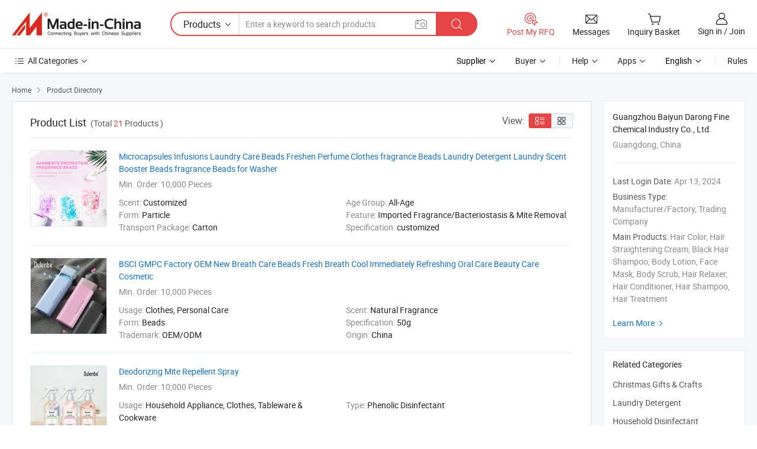

--- FILE ---
content_type: text/html;charset=UTF-8
request_url: https://gztazol.en.made-in-china.com/product-list-1.html
body_size: 15685
content:
<!DOCTYPE HTML>
<html lang="en">
<head>
    <meta content="text/html; charset=utf-8" http-equiv="Content-Type" />
	<link rel="dns-prefetch" href="//www.micstatic.com">
    <link rel="dns-prefetch" href="//image.made-in-china.com">
    <link rel="dns-prefetch" href="//www.made-in-china.com">
    <link rel="dns-prefetch" href="//pylon.micstatic.com">
    <link rel="dns-prefetch" href="//expo.made-in-china.com">
    <link rel="dns-prefetch" href="//world.made-in-china.com">
    <link rel="dns-prefetch" href="//pic.made-in-china.com">
    <link rel="dns-prefetch" href="//fa.made-in-china.com">
    <meta http-equiv="X-UA-Compatible" content="IE=Edge, chrome=1" />
    <meta name="renderer" content="webkit" />
            <title>Christmas Gifts &amp; Crafts, Laundry Detergent from China Manufacturers - Guangzhou Baiyun Darong Fine Chemical Industry Co., Ltd. page 1.</title>
            <meta name="Keywords" content="Guangzhou Baiyun Darong Fine Chemical Industry Co., Ltd., Christmas Gifts &amp; Crafts, Laundry Detergent, Household Disinfectant" />
                        <meta name="Description" content="China Christmas Gifts &amp; Crafts, Laundry Detergent, Household Disinfectant, offered by China manufacturer &amp; supplier -Guangzhou Baiyun Darong Fine Chemical Industry Co., Ltd., page1" />
                <link rel="canonical" href="https://gztazol.en.made-in-china.com/product-list-1.html"/>
            <link rel="alternate" media="only screen and (max-width:640)" href="https://m.made-in-china.com/company-gztazol/productlist.html">
    <link rel="stylesheet" type="text/css" href="https://www.micstatic.com/common/css/global_bdef139a.css" media="all">
    <link rel="stylesheet" type="text/css" href="https://www.micstatic.com/athena/css/free-2017/global_c7e13990.css" media="all">
    <link rel="stylesheet" type="text/css" href="https://www.micstatic.com/common/js/assets/artDialog/2.0.0/skins/default_9d77dce2.css" />
    <link rel="stylesheet" href="https://www.micstatic.com/athena/css/free-2017/list_5cd8ef94.css">
    <!--[if IE]>
<script type="text/javascript" src="https://www.micstatic.com/common/js/libs/json2/json2_fad58c0e.js" charset="utf-8" ></script><![endif]-->
<script type="text/javascript" src="https://www.micstatic.com/common/js/libs/jquery_2ad57377.js" charset="utf-8" ></script><script type="text/javascript" src="https://www.micstatic.com/common/js/libs/class.0.3.2_2c7a4288.js" charset="utf-8" ></script><!-- Polyfill Code Begin --><script chaset="utf-8" type="text/javascript" src="https://www.micstatic.com/polyfill/polyfill-simplify_eb12d58d.js"></script><!-- Polyfill Code End --></head>
<body class="res-wrapper" probe-clarity="false" >
    <div style="position:absolute;top:0;left:0;width:1px;height:1px;overflow:hidden">
        <img src="//stat.made-in-china.com/event/rec.gif?type=0&data=%7B%22layout%22%3A%22-1%22%2C%22ct%22%3A%221%22%2C%22pos%22%3A0%2C%22random%22%3A%220%22%2C%22c%22%3A%223%22%2C%22cats%22%3A%5B%7B%22id%22%3A%221212020000%22%2C%22f%22%3A1%7D%2C%7B%22id%22%3A%221837010000%22%2C%22f%22%3A1%7D%2C%7B%22id%22%3A%221837060000%22%2C%22f%22%3A1%7D%2C%7B%22id%22%3A%221837070000%22%2C%22f%22%3A1%7D%2C%7B%22id%22%3A%222516020000%22%2C%22f%22%3A1%7D%2C%7B%22id%22%3A%223621110000%22%2C%22f%22%3A1%7D%2C%7B%22id%22%3A%223621270000%22%2C%22f%22%3A1%7D%5D%7D&st=1768728655096"/>
    </div>
    <input id="rfqClickData" type="hidden" value="type=2&data=%7B%22layout%22%3A%22-1%22%2C%22ct%22%3A%221%22%2C%22pos%22%3A0%2C%22random%22%3A%220%22%2C%22c%22%3A%223%22%2C%22cats%22%3A%5B%7B%22id%22%3A%221212020000%22%2C%22f%22%3A1%7D%2C%7B%22id%22%3A%221837010000%22%2C%22f%22%3A1%7D%2C%7B%22id%22%3A%221837060000%22%2C%22f%22%3A1%7D%2C%7B%22id%22%3A%221837070000%22%2C%22f%22%3A1%7D%2C%7B%22id%22%3A%222516020000%22%2C%22f%22%3A1%7D%2C%7B%22id%22%3A%223621110000%22%2C%22f%22%3A1%7D%2C%7B%22id%22%3A%223621270000%22%2C%22f%22%3A1%7D%5D%7D&st=1768728655096&rfqc=1" />
    <input id="rootpath" type="hidden" value="" />
    <input type="hidden" id="loginUserName" value="gztazol"/>
    <input type="hidden" id="enHomeUrl" value="$enHomeUrl"/>
    <input type="hidden" id="pureFreeUrlType" value="$pureFreeUrlType"/>
    <input type="hidden" name="user_behavior_trace_id" id="user_behavior_trace_id" value="1jf872t5cc60x"/>
        <input type="hidden" id="contactUrlParam" value="?plant=en&from=shrom&type=down&page=p_list">
    <div id="header" ></div>
<script>
    function headerHomeInit() {
        const funcName = 'headerHome';
        const app = new window[funcName]({target: document.getElementById('header'), props: {props: {"pageType":18,"logoTitle":"Manufacturers & Suppliers","logoUrl":"https://www.made-in-china.com/business/","base":{"buyerInfo":{"service":"Service","newUserGuide":"New User Guide","auditReport":"Audited Suppliers' Reports","meetSuppliers":"Meet Suppliers","onlineTrading":"Secured Trading Service","buyerCenter":"Buyer Center","contactUs":"Contact Us","search":"Search","prodDirectory":"Product Directory","supplierDiscover":"Supplier Discover","sourcingRequest":"Post Sourcing Request","quickLinks":"Quick Links","myFavorites":"My Favorites","visitHistory":"Browsing History","buyer":"Buyer","blog":"Business Insights"},"supplierInfo":{"supplier":"Supplier","joinAdvance":"加入高级会员","tradeServerMarket":"外贸服务市场","memberHome":"外贸e家","cloudExpo":"Smart Expo云展会","onlineTrade":"交易服务","internationalLogis":"国际物流","northAmericaBrandSailing":"北美全渠道出海","micDomesticTradeStation":"中国制造网内贸站"},"helpInfo":{"whyMic":"Why Made-in-China.com","auditSupplierWay":"How Do We Audit Suppliers","securePaymentWay":"How Do We Secure Payment","submitComplaint":"Submit a Complaint","contactUs":"Contact Us","faq":"FAQ","help":"Help"},"appsInfo":{"downloadApp":"Download App!","forBuyer":"For Buyer","forSupplier":"For Supplier","exploreApp":"Explore App Exclusive Discounts","apps":"Apps"},"languages":[{"lanCode":0,"simpleName":"en","name":"English","value":"https://gztazol.en.made-in-china.com/product-list-1.html"},{"lanCode":5,"simpleName":"es","name":"Español","value":"https://es.made-in-china.com/co_gztazol/product_group_s_s_1.html"},{"lanCode":4,"simpleName":"pt","name":"Português","value":"https://pt.made-in-china.com/co_gztazol/product_group_s_s_1.html"},{"lanCode":2,"simpleName":"fr","name":"Français","value":"https://fr.made-in-china.com/co_gztazol/product_group_s_s_1.html"},{"lanCode":3,"simpleName":"ru","name":"Русский язык","value":"https://ru.made-in-china.com/co_gztazol/product_group_s_s_1.html"},{"lanCode":8,"simpleName":"it","name":"Italiano","value":"https://it.made-in-china.com/co_gztazol/product_group_s_s_1.html"},{"lanCode":6,"simpleName":"de","name":"Deutsch","value":"https://de.made-in-china.com/co_gztazol/product_group_s_s_1.html"},{"lanCode":7,"simpleName":"nl","name":"Nederlands","value":"https://nl.made-in-china.com/co_gztazol/product_group_s_s_1.html"},{"lanCode":9,"simpleName":"sa","name":"العربية","value":"https://sa.made-in-china.com/co_gztazol/product_group_s_s_1.html"},{"lanCode":11,"simpleName":"kr","name":"한국어","value":"https://kr.made-in-china.com/co_gztazol/product_group_s_s_1.html"},{"lanCode":10,"simpleName":"jp","name":"日本語","value":"https://jp.made-in-china.com/co_gztazol/product_group_s_s_1.html"},{"lanCode":12,"simpleName":"hi","name":"हिन्दी","value":"https://hi.made-in-china.com/co_gztazol/product_group_s_s_1.html"},{"lanCode":13,"simpleName":"th","name":"ภาษาไทย","value":"https://th.made-in-china.com/co_gztazol/product_group_s_s_1.html"},{"lanCode":14,"simpleName":"tr","name":"Türkçe","value":"https://tr.made-in-china.com/co_gztazol/product_group_s_s_1.html"},{"lanCode":15,"simpleName":"vi","name":"Tiếng Việt","value":"https://vi.made-in-china.com/co_gztazol/product_group_s_s_1.html"},{"lanCode":16,"simpleName":"id","name":"Bahasa Indonesia","value":"https://id.made-in-china.com/co_gztazol/product_group_s_s_1.html"}],"showMlan":true,"showRules":false,"rules":"Rules","language":"en","menu":"Menu","subTitle":null,"subTitleLink":null,"stickyInfo":null},"categoryRegion":{"categories":"All Categories","categoryList":[{"name":"Agriculture & Food","value":"https://www.made-in-china.com/products/catlist/listsubcat/105/00/mic/Agriculture_Food.html","catCode":"1000000000"},{"name":"Apparel & Accessories","value":"https://www.made-in-china.com/products/catlist/listsubcat/108/00/mic/Apparel_Accessories.html","catCode":"1100000000"},{"name":"Arts & Crafts","value":"https://www.made-in-china.com/products/catlist/listsubcat/111/00/mic/Arts_Crafts.html","catCode":"1200000000"},{"name":"Auto, Motorcycle Parts & Accessories","value":"https://www.made-in-china.com/Auto-Parts-Accessories-Catalog/Auto-Parts-Accessories.html","catCode":"2900000000"},{"name":"Bags, Cases & Boxes","value":"https://www.made-in-china.com/Bags-Cases-Boxes-Catalog/Bags-Cases-Boxes.html","catCode":"2600000000"},{"name":"Chemicals","value":"https://www.made-in-china.com/products/catlist/listsubcat/114/00/mic/Chemicals.html","catCode":"1300000000"},{"name":"Computer Products","value":"https://www.made-in-china.com/Computer-Products-Catalog/Computer-Products.html","catCode":"3300000000"},{"name":"Construction & Decoration","value":"https://www.made-in-china.com/products/catlist/listsubcat/120/00/mic/Construction_Decoration.html","catCode":"1500000000"},{"name":"Consumer Electronics","value":"https://www.made-in-china.com/Consumer-Electronics-Catalog/Consumer-Electronics.html","catCode":"1400000000"},{"name":"Electrical & Electronics","value":"https://www.made-in-china.com/products/catlist/listsubcat/123/00/mic/Electrical_Electronics.html","catCode":"1600000000"},{"name":"Furniture","value":"https://www.made-in-china.com/Furniture-Furnishing-Catalog/Furniture-Furnishing.html","catCode":"2700000000"},{"name":"Health & Medicine","value":"https://www.made-in-china.com/products/catlist/listsubcat/126/00/mic/Health_Medicine.html","catCode":"1700000000"},{"name":"Industrial Equipment & Components","value":"https://www.made-in-china.com/Industrial-Equipment-Components-Catalog/Industrial-Equipment-Components.html","catCode":"3400000000"},{"name":"Instruments & Meters","value":"https://www.made-in-china.com/Instruments-Meters-Catalog/Instruments-Meters.html","catCode":"3500000000"},{"name":"Light Industry & Daily Use","value":"https://www.made-in-china.com/products/catlist/listsubcat/129/00/mic/Light_Industry_Daily_Use.html","catCode":"1800000000"},{"name":"Lights & Lighting","value":"https://www.made-in-china.com/Lights-Lighting-Catalog/Lights-Lighting.html","catCode":"3000000000"},{"name":"Manufacturing & Processing Machinery","value":"https://www.made-in-china.com/products/catlist/listsubcat/132/00/mic/Machinery.html","catCode":"1900000000"},{"name":"Metallurgy, Mineral & Energy","value":"https://www.made-in-china.com/products/catlist/listsubcat/135/00/mic/Metallurgy_Mineral_Energy.html","catCode":"2000000000"},{"name":"Office Supplies","value":"https://www.made-in-china.com/Office-Supplies-Catalog/Office-Supplies.html","catCode":"2800000000"},{"name":"Packaging & Printing","value":"https://www.made-in-china.com/Packaging-Printing-Catalog/Packaging-Printing.html","catCode":"3600000000"},{"name":"Security & Protection","value":"https://www.made-in-china.com/Security-Protection-Catalog/Security-Protection.html","catCode":"2500000000"},{"name":"Service","value":"https://www.made-in-china.com/products/catlist/listsubcat/147/00/mic/Service.html","catCode":"2400000000"},{"name":"Sporting Goods & Recreation","value":"https://www.made-in-china.com/Sporting-Goods-Recreation-Catalog/Sporting-Goods-Recreation.html","catCode":"3100000000"},{"name":"Textile","value":"https://www.made-in-china.com/products/catlist/listsubcat/138/00/mic/Textile.html","catCode":"2100000000"},{"name":"Tools & Hardware","value":"https://www.made-in-china.com/Tools-Hardware-Catalog/Tools-Hardware.html","catCode":"3200000000"},{"name":"Toys","value":"https://www.made-in-china.com/products/catlist/listsubcat/141/00/mic/Toys.html","catCode":"2200000000"},{"name":"Transportation","value":"https://www.made-in-china.com/products/catlist/listsubcat/144/00/mic/Transportation.html","catCode":"2300000000"}],"more":"More"},"searchRegion":{"show":false,"lookingFor":"Tell us what you are looking for...","homeUrl":"//en.made-in-china.com","products":"Products","suppliers":"Suppliers","auditedFactory":"Audited Factory","uploadImage":"Upload Image","max20MbPerImage":"Max 20MB per Image","yourRecentKeywords":"Your Recent Keywords","clearHistory":"Clear History","popularSearches":"Related Searches","relatedSearches":"More","more":null,"maxSizeErrorMsg":"Upload failed. Max image size is 20MB.","noNetworkErrorMsg":"No network connection. Please check your network settings and try again.","uploadFailedErrorMsg":"Upload failed.Incorrect image format. Supported formats: JPG,PNG,BMP.","relatedList":null,"relatedTitle":null,"relatedTitleLink":null,"formParams":{"subaction":"hunt","style":"b","mode":"and","code":"0","comProvince":"nolimit","order":"0","isOpenCorrection":"1","org":"top","word":null,"keyword":null,"condition":"0","file":null,"conditionParamsList":[{"condition":"0","conditionName":"Products","action":"https://www.made-in-china.com/quality-china-product/middleSearch","searchUrl":"https://keywordsuggestions.made-in-china.com/suggest/getEnProdSuggest.do?param=#param#&kind=5&ad=1&id=MICSearchSuggest&count=10&ignoreCase=true&matchAnywhere=true&catflag=1&seo=1","inputPlaceholder":"Enter a keyword to search products"},{"condition":"1","conditionName":"Suppliers","action":"https://www.made-in-china.com/companysearch.do?subaction=hunt&style=b&mode=and&code=0&comProvince=nolimit&order=0&isOpenCorrection=1&searchType=1&word=#word#","searchUrl":"https://keywordsuggestions.made-in-china.com/suggest/getEnSupplierSuggest.do?param=#param#&kind=5&ad=1&id=MICSearchSuggest&count=10&ignoreCase=true&matchAnywhere=true&catflag=1","inputPlaceholder":"Enter a keyword to search suppliers"}]},"mlanFormParams":null,"enterKeywordTips":"Please enter a keyword at least for your search.","openMultiSearch":false},"frequentRegion":{"rfq":{"rfq":"Post My RFQ","searchRfq":"Search RFQs","acquireRfqHover":"Tell us what you need and try the easy way to get quotes!","searchRfqHover":"Discover quality RFQs and connect with big-budget buyers"},"account":{"account":"Account","signIn":"Sign in","join":"Join","newUser":"New User","joinFree":"Join Free","or":"Or","socialLogin":"By clicking Sign In, Join Free or Continue with Facebook, Linkedin, Twitter, Google, %s I agree to the %sUser Agreement%s and the %sPrivacy Policy%s","message":"Messages","quotes":"Quotes","orders":"Orders","favorites":"Favorites","visitHistory":"Browsing History","postSourcingRequest":"Post Sourcing Request","hi":"Hi","signOut":"Sign Out","manageProduct":"Manage Products","editShowroom":"Edit Showroom","username":"","userType":null,"foreignIP":true,"currentYear":2026,"userAgreement":"User Agreement","privacyPolicy":"Privacy Policy"},"message":{"message":"Messages","signIn":"Sign in","join":"Join","newUser":"New User","joinFree":"Join Free","viewNewMsg":"Sign in to view the new messages","inquiry":"Inquiries","rfq":"RFQs","awaitingPayment":"Awaiting payments","chat":"Chats","awaitingQuotation":"Awaiting Quotations"},"cart":{"cart":"Inquiry Basket"}},"busiRegion":null,"previewRegion":null}}});
		const hoc=o=>(o.__proto__.$get=function(o){return this.$$.ctx[this.$$.props[o]]},o.__proto__.$getKeys=function(){return Object.keys(this.$$.props)},o.__proto__.$getProps=function(){return this.$get("props")},o.__proto__.$setProps=function(o){var t=this.$getKeys(),s={},p=this;t.forEach(function(o){s[o]=p.$get(o)}),s.props=Object.assign({},s.props,o),this.$set(s)},o.__proto__.$help=function(){console.log("\n            $set(props): void             | 设置props的值\n            $get(key: string): any        | 获取props指定key的值\n            $getKeys(): string[]          | 获取props所有key\n            $getProps(): any              | 获取props里key为props的值（适用nail）\n            $setProps(params: any): void  | 设置props里key为props的值（适用nail）\n            $on(ev, callback): func       | 添加事件监听，返回移除事件监听的函数\n            $destroy(): void              | 销毁组件并触发onDestroy事件\n        ")},o);
        window[`${funcName}Api`] = hoc(app);
    };
</script><script type="text/javascript" crossorigin="anonymous" onload="headerHomeInit()" src="https://www.micstatic.com/nail/pc/header-home_7ca8e9c4.js"></script>    <div class="page">
        <div class="grid">
<script class="J-mlan-config" type="text/data-lang" data-lang="en">
        {
            "keywordRequired": "Please enter a keyword at least for your search."
        }

</script><div class="page-product-list">
  <div class="list-wrapper cf">
    <div class="main-wrap">
      <div class="main">
        <input type="hidden" id="sensor_pg_v" value="cid:geMEIVmPvxio,p:1,tp:104,stp:10402"/>
        <div class="crumb">
    <span>
                    <a rel="nofollow" href="//www.made-in-china.com/">
                    <span>Home</span>
        </a>
    </span>
    <i class="micon">&#xe008;</i>
    <span>
                                <a href="//www.made-in-china.com/prod/catlist/">
                            <span>Product Directory</span>
            </a>
            </span>
    </div>
        <div class="main-block product-list J-product-list">
          <div class="main-block-title">
            <div class="title-wrap">
                <h1>Product List</h1>
                <span class="total">
                                                    (Total <span
                      class="num">21</span> Products )
                                    </span>
            </div>
            <div class="refine-sort">
              <div class="list-switch">
                <span class="text">View: </span>
                <span class="list-switch-types">
                    <a href="javascript:void(0);" rel="nofollow" class="list-switch-btn list-switch-btn-left J-switch-btn selected">
                      <i class="ob-icon icon-list"></i>
                      <div class="tip arrow-bottom tip-switch-list">
                         <div class="tip-con">
                             <p class="tip-para">List View</p>
                         </div>
                         <span class="arrow arrow-out">
                             <span class="arrow arrow-in"></span>
                         </span>
                     </div>
                    </a>
                    <a href="javascript:void(0);" rel="nofollow" class="list-switch-btn list-switch-btn-right J-switch-btn">
                      <i class="ob-icon icon-gallery"></i>
                      <div class="tip arrow-bottom tip-switch-gallery">
                         <div class="tip-con">
                             <p class="tip-para">Gallery View</p>
                         </div>
                         <span class="arrow arrow-out">
                             <span class="arrow arrow-in"></span>
                         </span>
                      </div>
                    </a>
				        </span>
              </div>
            </div>
          </div>
          <div class="main-block-wrap">
                          <div class="prod-item-wrap">
                                                  <div class="prod-item">
                    <div class="prod-pic">
                      <div class="img-wp">
                        <div class="hv-align-inner">
                          <a href="https://gztazol.en.made-in-china.com/product/cFHtqYLPXOhE/China-Microcapsules-Infusions-Laundry-Care-Beads-Freshen-Perfume-Clothes-fragrance-Beads-Laundry-Detergent-Laundry-Scent-Booster-Beads-fragrance-Beads-for-Washer.html"
                             ads-data="st:8,pdid:cFHtqYLPXOhE,pcid:geMEIVmPvxio,a:1">
                                                          <img src="//www.micstatic.com/athena/img/transparent.png"
                                data-original="//image.made-in-china.com/2f1j00OtMkENfygRqT/Microcapsules-Infusions-Laundry-Care-Beads-Freshen-Perfume-Clothes-fragrance-Beads-Laundry-Detergent-Laundry-Scent-Booster-Beads-fragrance-Beads-for-Washer.jpg" alt="Microcapsules Infusions Laundry Care Beads Freshen Perfume Clothes fragrance Beads Laundry Detergent Laundry Scent Booster Beads fragrance Beads for Washer"
                                title="Microcapsules Infusions Laundry Care Beads Freshen Perfume Clothes fragrance Beads Laundry Detergent Laundry Scent Booster Beads fragrance Beads for Washer">
                                                      </a>
                        </div>
                      </div>
                    </div>
                    <div class="prod-txt-wrap">
                      <div class="prod-name">
                        <a href="https://gztazol.en.made-in-china.com/product/cFHtqYLPXOhE/China-Microcapsules-Infusions-Laundry-Care-Beads-Freshen-Perfume-Clothes-fragrance-Beads-Laundry-Detergent-Laundry-Scent-Booster-Beads-fragrance-Beads-for-Washer.html"
                           title="Microcapsules Infusions Laundry Care Beads Freshen Perfume Clothes fragrance Beads Laundry Detergent Laundry Scent Booster Beads fragrance Beads for Washer"
                           ads-data="st:1,pdid:cFHtqYLPXOhE,pcid:geMEIVmPvxio,a:1">
                          Microcapsules Infusions Laundry Care Beads Freshen Perfume Clothes fragrance Beads Laundry Detergent Laundry Scent Booster Beads fragrance Beads for Washer
                        </a>
                      </div>
                                                                    <div class="prod-ord">
                          <span>Min. Order:</span> 10,000 Pieces
                        </div>
                                                                  <div class="prod-params">
                            <ul class="prod-list">
                                                                    <li>Scent: <span class="prod-val">Customized</span>
                                    </li>
                                                                    <li>Age Group: <span class="prod-val">All-Age</span>
                                    </li>
                                                                    <li>Form: <span class="prod-val">Particle</span>
                                    </li>
                                                                    <li>Feature: <span class="prod-val">Imported Fragrance/Bacteriostasis &amp; Mite Removal</span>
                                    </li>
                                                                    <li>Transport Package: <span class="prod-val">Carton</span>
                                    </li>
                                                                    <li>Specification: <span class="prod-val">customized</span>
                                    </li>
                                                            </ul>
                        </div>
                  </div>
                                      </div>
                                  <div class="prod-item">
                    <div class="prod-pic">
                      <div class="img-wp">
                        <div class="hv-align-inner">
                          <a href="https://gztazol.en.made-in-china.com/product/bdLaTjHyAikR/China-BSCI-GMPC-Factory-OEM-New-Breath-Care-Beads-Fresh-Breath-Cool-Immediately-Refreshing-Oral-Care-Beauty-Care-Cosmetic.html"
                             ads-data="st:8,pdid:bdLaTjHyAikR,pcid:geMEIVmPvxio,a:1">
                                                          <img src="//www.micstatic.com/athena/img/transparent.png"
                                data-original="//image.made-in-china.com/2f1j00zvplGMPrnJky/BSCI-GMPC-Factory-OEM-New-Breath-Care-Beads-Fresh-Breath-Cool-Immediately-Refreshing-Oral-Care-Beauty-Care-Cosmetic.jpg" alt="BSCI GMPC Factory OEM New Breath Care Beads Fresh Breath Cool Immediately Refreshing Oral Care Beauty Care Cosmetic"
                                title="BSCI GMPC Factory OEM New Breath Care Beads Fresh Breath Cool Immediately Refreshing Oral Care Beauty Care Cosmetic">
                                                      </a>
                        </div>
                      </div>
                    </div>
                    <div class="prod-txt-wrap">
                      <div class="prod-name">
                        <a href="https://gztazol.en.made-in-china.com/product/bdLaTjHyAikR/China-BSCI-GMPC-Factory-OEM-New-Breath-Care-Beads-Fresh-Breath-Cool-Immediately-Refreshing-Oral-Care-Beauty-Care-Cosmetic.html"
                           title="BSCI GMPC Factory OEM New Breath Care Beads Fresh Breath Cool Immediately Refreshing Oral Care Beauty Care Cosmetic"
                           ads-data="st:1,pdid:bdLaTjHyAikR,pcid:geMEIVmPvxio,a:1">
                          BSCI GMPC Factory OEM New Breath Care Beads Fresh Breath Cool Immediately Refreshing Oral Care Beauty Care Cosmetic
                        </a>
                      </div>
                                                                    <div class="prod-ord">
                          <span>Min. Order:</span> 10,000 Pieces
                        </div>
                                                                  <div class="prod-params">
                            <ul class="prod-list">
                                                                    <li>Usage: <span class="prod-val">Clothes, Personal Care</span>
                                    </li>
                                                                    <li>Scent: <span class="prod-val">Natural Fragrance</span>
                                    </li>
                                                                    <li>Form: <span class="prod-val">Beads</span>
                                    </li>
                                                                    <li>Specification: <span class="prod-val">50g</span>
                                    </li>
                                                                    <li>Trademark: <span class="prod-val">OEM/ODM</span>
                                    </li>
                                                                    <li>Origin: <span class="prod-val">China</span>
                                    </li>
                                                            </ul>
                        </div>
                  </div>
                                      </div>
                                  <div class="prod-item">
                    <div class="prod-pic">
                      <div class="img-wp">
                        <div class="hv-align-inner">
                          <a href="https://gztazol.en.made-in-china.com/product/pFPGqoirblWH/China-Deodorizing-Mite-Repellent-Spray.html"
                             ads-data="st:8,pdid:pFPGqoirblWH,pcid:geMEIVmPvxio,a:1">
                                                          <img src="//www.micstatic.com/athena/img/transparent.png"
                                data-original="//image.made-in-china.com/2f1j00FepVyrcqGAoj/Deodorizing-Mite-Repellent-Spray.jpg" alt="Deodorizing Mite Repellent Spray"
                                title="Deodorizing Mite Repellent Spray">
                                                      </a>
                        </div>
                      </div>
                    </div>
                    <div class="prod-txt-wrap">
                      <div class="prod-name">
                        <a href="https://gztazol.en.made-in-china.com/product/pFPGqoirblWH/China-Deodorizing-Mite-Repellent-Spray.html"
                           title="Deodorizing Mite Repellent Spray"
                           ads-data="st:1,pdid:pFPGqoirblWH,pcid:geMEIVmPvxio,a:1">
                          Deodorizing Mite Repellent Spray
                        </a>
                      </div>
                                                                    <div class="prod-ord">
                          <span>Min. Order:</span> 10,000 Pieces
                        </div>
                                                                  <div class="prod-params">
                            <ul class="prod-list">
                                                                    <li>Usage: <span class="prod-val">Household Appliance, Clothes, Tableware &amp; Cookware</span>
                                    </li>
                                                                    <li>Type: <span class="prod-val">Phenolic Disinfectant</span>
                                    </li>
                                                                    <li>Effect: <span class="prod-val">Efficient</span>
                                    </li>
                                                                    <li>Transport Package: <span class="prod-val">Carton</span>
                                    </li>
                                                                    <li>Specification: <span class="prod-val">custom</span>
                                    </li>
                                                                    <li>Trademark: <span class="prod-val">OEM &amp; ODM</span>
                                    </li>
                                                            </ul>
                        </div>
                  </div>
                                      </div>
                                  <div class="prod-item">
                    <div class="prod-pic">
                      <div class="img-wp">
                        <div class="hv-align-inner">
                          <a href="https://gztazol.en.made-in-china.com/product/sOnAWrMlnzcS/China-OEM-Scent-Booster-Laundry-Beads-Washing-Detergent-Scent-Beads.html"
                             ads-data="st:8,pdid:sOnAWrMlnzcS,pcid:geMEIVmPvxio,a:1">
                                                          <img src="//www.micstatic.com/athena/img/transparent.png"
                                data-original="//image.made-in-china.com/2f1j00qvOhwtBcLYkW/OEM-Scent-Booster-Laundry-Beads-Washing-Detergent-Scent-Beads.jpg" alt="OEM Scent Booster Laundry Beads Washing Detergent Scent Beads"
                                title="OEM Scent Booster Laundry Beads Washing Detergent Scent Beads">
                                                      </a>
                        </div>
                      </div>
                    </div>
                    <div class="prod-txt-wrap">
                      <div class="prod-name">
                        <a href="https://gztazol.en.made-in-china.com/product/sOnAWrMlnzcS/China-OEM-Scent-Booster-Laundry-Beads-Washing-Detergent-Scent-Beads.html"
                           title="OEM Scent Booster Laundry Beads Washing Detergent Scent Beads"
                           ads-data="st:1,pdid:sOnAWrMlnzcS,pcid:geMEIVmPvxio,a:1">
                          OEM Scent Booster Laundry Beads Washing Detergent Scent Beads
                        </a>
                      </div>
                                                                    <div class="prod-ord">
                          <span>Min. Order:</span> 5,000 bottle
                        </div>
                                                                  <div class="prod-params">
                            <ul class="prod-list">
                                                                    <li>Usage: <span class="prod-val">Clothes</span>
                                    </li>
                                                                    <li>Scent: <span class="prod-val">Natural Fragrance</span>
                                    </li>
                                                                    <li>Form: <span class="prod-val">Solid Particles</span>
                                    </li>
                                                                    <li>Scent Booster: <span class="prod-val">Fragrance Microcapsules</span>
                                    </li>
                                                                    <li>Specification: <span class="prod-val">200g/bottle</span>
                                    </li>
                                                                    <li>Trademark: <span class="prod-val">OEM/ODM</span>
                                    </li>
                                                            </ul>
                        </div>
                  </div>
                                      </div>
                                  <div class="prod-item">
                    <div class="prod-pic">
                      <div class="img-wp">
                        <div class="hv-align-inner">
                          <a href="https://gztazol.en.made-in-china.com/product/xZwGgNDuhrVT/China-Factory-Supplier-Innovative-Technology-Long-Lasting-Fragrance-Laundry-Partner-Perfume-Scent-Booster-for-Clothes-Fragrance-Beads.html"
                             ads-data="st:8,pdid:xZwGgNDuhrVT,pcid:geMEIVmPvxio,a:1">
                                                          <img src="//www.micstatic.com/athena/img/transparent.png"
                                data-original="//image.made-in-china.com/2f1j00LMphCuEJgUbV/Factory-Supplier-Innovative-Technology-Long-Lasting-Fragrance-Laundry-Partner-Perfume-Scent-Booster-for-Clothes-Fragrance-Beads.jpg" alt="Factory Supplier Innovative Technology Long Lasting Fragrance Laundry Partner Perfume Scent Booster for Clothes Fragrance Beads"
                                title="Factory Supplier Innovative Technology Long Lasting Fragrance Laundry Partner Perfume Scent Booster for Clothes Fragrance Beads">
                                                      </a>
                        </div>
                      </div>
                    </div>
                    <div class="prod-txt-wrap">
                      <div class="prod-name">
                        <a href="https://gztazol.en.made-in-china.com/product/xZwGgNDuhrVT/China-Factory-Supplier-Innovative-Technology-Long-Lasting-Fragrance-Laundry-Partner-Perfume-Scent-Booster-for-Clothes-Fragrance-Beads.html"
                           title="Factory Supplier Innovative Technology Long Lasting Fragrance Laundry Partner Perfume Scent Booster for Clothes Fragrance Beads"
                           ads-data="st:1,pdid:xZwGgNDuhrVT,pcid:geMEIVmPvxio,a:1">
                          Factory Supplier Innovative Technology Long Lasting Fragrance Laundry Partner Perfume Scent Booster for Clothes Fragrance Beads
                        </a>
                      </div>
                                                                    <div class="prod-ord">
                          <span>Min. Order:</span> 10,000 Pieces
                        </div>
                                                                  <div class="prod-params">
                            <ul class="prod-list">
                                                                    <li>Scent: <span class="prod-val">Customized</span>
                                    </li>
                                                                    <li>Age Group: <span class="prod-val">All-Age</span>
                                    </li>
                                                                    <li>Form: <span class="prod-val">Particle</span>
                                    </li>
                                                                    <li>Feature: <span class="prod-val">Imported Fragrance/Bacteriostasis &amp; Mite Removal</span>
                                    </li>
                                                                    <li>Transport Package: <span class="prod-val">Carton</span>
                                    </li>
                                                                    <li>Specification: <span class="prod-val">customized</span>
                                    </li>
                                                            </ul>
                        </div>
                  </div>
                                      </div>
                                  <div class="prod-item">
                    <div class="prod-pic">
                      <div class="img-wp">
                        <div class="hv-align-inner">
                          <a href="https://gztazol.en.made-in-china.com/product/IFNtGzkdnrWP/China-Guangzhou-Remove-Mites-Bacteria-Products-Deodorization-Sterilization-Spray-for-Cloth-Shoes.html"
                             ads-data="st:8,pdid:IFNtGzkdnrWP,pcid:geMEIVmPvxio,a:1">
                                                          <img src="//www.micstatic.com/athena/img/transparent.png"
                                data-original="//image.made-in-china.com/2f1j00FMiWGJngypoA/Guangzhou-Remove-Mites-Bacteria-Products-Deodorization-Sterilization-Spray-for-Cloth-Shoes.jpg" alt="Guangzhou Remove Mites &amp; Bacteria Products Deodorization &amp; Sterilization Spray for Cloth/Shoes"
                                title="Guangzhou Remove Mites &amp; Bacteria Products Deodorization &amp; Sterilization Spray for Cloth/Shoes">
                                                      </a>
                        </div>
                      </div>
                    </div>
                    <div class="prod-txt-wrap">
                      <div class="prod-name">
                        <a href="https://gztazol.en.made-in-china.com/product/IFNtGzkdnrWP/China-Guangzhou-Remove-Mites-Bacteria-Products-Deodorization-Sterilization-Spray-for-Cloth-Shoes.html"
                           title="Guangzhou Remove Mites &amp; Bacteria Products Deodorization &amp; Sterilization Spray for Cloth/Shoes"
                           ads-data="st:1,pdid:IFNtGzkdnrWP,pcid:geMEIVmPvxio,a:1">
                          Guangzhou Remove Mites &amp; Bacteria Products Deodorization &amp; Sterilization Spray for Cloth/Shoes
                        </a>
                      </div>
                                                                    <div class="prod-ord">
                          <span>Min. Order:</span> 10,000 Pieces
                        </div>
                                                                  <div class="prod-params">
                            <ul class="prod-list">
                                                                    <li>Usage: <span class="prod-val">Clothes</span>
                                    </li>
                                                                    <li>Type: <span class="prod-val">Customized</span>
                                    </li>
                                                                    <li>Effect: <span class="prod-val">Remove Mites/Bacteria</span>
                                    </li>
                                                                    <li>Transport Package: <span class="prod-val">Carton</span>
                                    </li>
                                                                    <li>Specification: <span class="prod-val">200ml</span>
                                    </li>
                                                                    <li>Trademark: <span class="prod-val">OEM &amp; ODM</span>
                                    </li>
                                                            </ul>
                        </div>
                  </div>
                                      </div>
                                  <div class="prod-item">
                    <div class="prod-pic">
                      <div class="img-wp">
                        <div class="hv-align-inner">
                          <a href="https://gztazol.en.made-in-china.com/product/xOCGwApUJRht/China-Beauty-Private-Label-Customized-Skin-Care-Products-Firming-Moisturizing-Anti-Wrinkle-Face-Mask-Sleeping-Facial-Sheet-Mask.html"
                             ads-data="st:8,pdid:xOCGwApUJRht,pcid:geMEIVmPvxio,a:1">
                                                          <img src="//www.micstatic.com/athena/img/transparent.png"
                                data-original="//image.made-in-china.com/2f1j00pCjVQeKIAfqN/Beauty-Private-Label-Customized-Skin-Care-Products-Firming-Moisturizing-Anti-Wrinkle-Face-Mask-Sleeping-Facial-Sheet-Mask.jpg" alt="Beauty Private Label Customized Skin Care Products Firming&amp; Moisturizing Anti-Wrinkle Face Mask Sleeping Facial Sheet Mask"
                                title="Beauty Private Label Customized Skin Care Products Firming&amp; Moisturizing Anti-Wrinkle Face Mask Sleeping Facial Sheet Mask">
                                                      </a>
                        </div>
                      </div>
                    </div>
                    <div class="prod-txt-wrap">
                      <div class="prod-name">
                        <a href="https://gztazol.en.made-in-china.com/product/xOCGwApUJRht/China-Beauty-Private-Label-Customized-Skin-Care-Products-Firming-Moisturizing-Anti-Wrinkle-Face-Mask-Sleeping-Facial-Sheet-Mask.html"
                           title="Beauty Private Label Customized Skin Care Products Firming&amp; Moisturizing Anti-Wrinkle Face Mask Sleeping Facial Sheet Mask"
                           ads-data="st:1,pdid:xOCGwApUJRht,pcid:geMEIVmPvxio,a:1">
                          Beauty Private Label Customized Skin Care Products Firming&amp; Moisturizing Anti-Wrinkle Face Mask Sleeping Facial Sheet Mask
                        </a>
                      </div>
                                              <div class="prod-fob">
                          <span>FOB Price:</span> <strong>US $1</strong> / Piece
                        </div>
                                                                    <div class="prod-ord">
                          <span>Min. Order:</span> 300 Pieces
                        </div>
                                                                  <div class="prod-params">
                            <ul class="prod-list">
                                                                    <li>Transport Package: <span class="prod-val">Carton</span>
                                    </li>
                                                                    <li>Specification: <span class="prod-val">customized</span>
                                    </li>
                                                                    <li>Trademark: <span class="prod-val">OEM &amp; ODM</span>
                                    </li>
                                                                    <li>Origin: <span class="prod-val">China</span>
                                    </li>
                                                            </ul>
                        </div>
                  </div>
                                      </div>
                                  <div class="prod-item">
                    <div class="prod-pic">
                      <div class="img-wp">
                        <div class="hv-align-inner">
                          <a href="https://gztazol.en.made-in-china.com/product/hwCAMLYPfRcO/China-Private-Label-Cosmetic-Customized-Skin-Care-Products-Sleeping-Mask-Asparagus-Beauty-Whitening-Brightening-Facial-Sheet-Mask.html"
                             ads-data="st:8,pdid:hwCAMLYPfRcO,pcid:geMEIVmPvxio,a:1">
                                                          <img src="//www.micstatic.com/athena/img/transparent.png"
                                data-original="//image.made-in-china.com/2f1j00kvzVDIJnMroA/Private-Label-Cosmetic-Customized-Skin-Care-Products-Sleeping-Mask-Asparagus-Beauty-Whitening-Brightening-Facial-Sheet-Mask.jpg" alt="Private Label Cosmetic Customized Skin Care Products Sleeping Mask Asparagus Beauty Whitening &Brightening Facial Sheet Mask"
                                title="Private Label Cosmetic Customized Skin Care Products Sleeping Mask Asparagus Beauty Whitening &Brightening Facial Sheet Mask">
                                                      </a>
                        </div>
                      </div>
                    </div>
                    <div class="prod-txt-wrap">
                      <div class="prod-name">
                        <a href="https://gztazol.en.made-in-china.com/product/hwCAMLYPfRcO/China-Private-Label-Cosmetic-Customized-Skin-Care-Products-Sleeping-Mask-Asparagus-Beauty-Whitening-Brightening-Facial-Sheet-Mask.html"
                           title="Private Label Cosmetic Customized Skin Care Products Sleeping Mask Asparagus Beauty Whitening &Brightening Facial Sheet Mask"
                           ads-data="st:1,pdid:hwCAMLYPfRcO,pcid:geMEIVmPvxio,a:1">
                          Private Label Cosmetic Customized Skin Care Products Sleeping Mask Asparagus Beauty Whitening &Brightening Facial Sheet Mask
                        </a>
                      </div>
                                              <div class="prod-fob">
                          <span>FOB Price:</span> <strong>US $1</strong> / Piece
                        </div>
                                                                    <div class="prod-ord">
                          <span>Min. Order:</span> 300 Pieces
                        </div>
                                                                  <div class="prod-params">
                            <ul class="prod-list">
                                                                    <li>Transport Package: <span class="prod-val">Carton</span>
                                    </li>
                                                                    <li>Specification: <span class="prod-val">customized</span>
                                    </li>
                                                                    <li>Trademark: <span class="prod-val">OEM &amp; ODM</span>
                                    </li>
                                                                    <li>Origin: <span class="prod-val">China</span>
                                    </li>
                                                            </ul>
                        </div>
                  </div>
                                      </div>
                                  <div class="prod-item">
                    <div class="prod-pic">
                      <div class="img-wp">
                        <div class="hv-align-inner">
                          <a href="https://gztazol.en.made-in-china.com/product/RdCAgvrPHUcY/China-7-Types-Skin-Care-Beauty-Products-High-Quality-Dendrobium-Fresh-Hydrating-Face-Mask-Moisturizing-Facial-Mask-Blister-Sleeping-Mask.html"
                             ads-data="st:8,pdid:RdCAgvrPHUcY,pcid:geMEIVmPvxio,a:1">
                                                          <img src="//www.micstatic.com/athena/img/transparent.png"
                                data-original="//image.made-in-china.com/2f1j00yBuhDwFRnzcE/7-Types-Skin-Care-Beauty-Products-High-Quality-Dendrobium-Fresh-Hydrating-Face-Mask-Moisturizing-Facial-Mask-Blister-Sleeping-Mask.jpg" alt="7 Types Skin Care Beauty Products High Quality Dendrobium Fresh &amp; Hydrating Face Mask Moisturizing Facial Mask Blister Sleeping Mask"
                                title="7 Types Skin Care Beauty Products High Quality Dendrobium Fresh &amp; Hydrating Face Mask Moisturizing Facial Mask Blister Sleeping Mask">
                                                      </a>
                        </div>
                      </div>
                    </div>
                    <div class="prod-txt-wrap">
                      <div class="prod-name">
                        <a href="https://gztazol.en.made-in-china.com/product/RdCAgvrPHUcY/China-7-Types-Skin-Care-Beauty-Products-High-Quality-Dendrobium-Fresh-Hydrating-Face-Mask-Moisturizing-Facial-Mask-Blister-Sleeping-Mask.html"
                           title="7 Types Skin Care Beauty Products High Quality Dendrobium Fresh &amp; Hydrating Face Mask Moisturizing Facial Mask Blister Sleeping Mask"
                           ads-data="st:1,pdid:RdCAgvrPHUcY,pcid:geMEIVmPvxio,a:1">
                          7 Types Skin Care Beauty Products High Quality Dendrobium Fresh &amp; Hydrating Face Mask Moisturizing Facial Mask Blister Sleeping Mask
                        </a>
                      </div>
                                              <div class="prod-fob">
                          <span>FOB Price:</span> <strong>US $2</strong> / Piece
                        </div>
                                                                    <div class="prod-ord">
                          <span>Min. Order:</span> 300 Pieces
                        </div>
                                                                  <div class="prod-params">
                            <ul class="prod-list">
                                                                    <li>Transport Package: <span class="prod-val">Carton</span>
                                    </li>
                                                                    <li>Specification: <span class="prod-val">customized</span>
                                    </li>
                                                                    <li>Trademark: <span class="prod-val">OEM &amp; ODM</span>
                                    </li>
                                                                    <li>Origin: <span class="prod-val">China</span>
                                    </li>
                                                            </ul>
                        </div>
                  </div>
                                      </div>
                                  <div class="prod-item">
                    <div class="prod-pic">
                      <div class="img-wp">
                        <div class="hv-align-inner">
                          <a href="https://gztazol.en.made-in-china.com/product/gwjAcPaTHpWq/China-OEM-Private-Label-Cosmetics-Gastrodia-Elata-Face-Mask-Skin-Care-Product-Repairing-Moisturizing-Facial-Mask-Hydrating-Beauty-Sleeping-Mask.html"
                             ads-data="st:8,pdid:gwjAcPaTHpWq,pcid:geMEIVmPvxio,a:1">
                                                          <img src="//www.micstatic.com/athena/img/transparent.png"
                                data-original="//image.made-in-china.com/2f1j00JCpVnmNhPgov/OEM-Private-Label-Cosmetics-Gastrodia-Elata-Face-Mask-Skin-Care-Product-Repairing-Moisturizing-Facial-Mask-Hydrating-Beauty-Sleeping-Mask.jpg" alt="OEM Private Label Cosmetics Gastrodia Elata Face Mask Skin Care Product Repairing Moisturizing Facial Mask Hydrating Beauty Sleeping Mask"
                                title="OEM Private Label Cosmetics Gastrodia Elata Face Mask Skin Care Product Repairing Moisturizing Facial Mask Hydrating Beauty Sleeping Mask">
                                                      </a>
                        </div>
                      </div>
                    </div>
                    <div class="prod-txt-wrap">
                      <div class="prod-name">
                        <a href="https://gztazol.en.made-in-china.com/product/gwjAcPaTHpWq/China-OEM-Private-Label-Cosmetics-Gastrodia-Elata-Face-Mask-Skin-Care-Product-Repairing-Moisturizing-Facial-Mask-Hydrating-Beauty-Sleeping-Mask.html"
                           title="OEM Private Label Cosmetics Gastrodia Elata Face Mask Skin Care Product Repairing Moisturizing Facial Mask Hydrating Beauty Sleeping Mask"
                           ads-data="st:1,pdid:gwjAcPaTHpWq,pcid:geMEIVmPvxio,a:1">
                          OEM Private Label Cosmetics Gastrodia Elata Face Mask Skin Care Product Repairing Moisturizing Facial Mask Hydrating Beauty Sleeping Mask
                        </a>
                      </div>
                                              <div class="prod-fob">
                          <span>FOB Price:</span> <strong>US $2</strong> / Piece
                        </div>
                                                                    <div class="prod-ord">
                          <span>Min. Order:</span> 300 Pieces
                        </div>
                                                                  <div class="prod-params">
                            <ul class="prod-list">
                                                                    <li>Transport Package: <span class="prod-val">Carton</span>
                                    </li>
                                                                    <li>Specification: <span class="prod-val">customized</span>
                                    </li>
                                                                    <li>Trademark: <span class="prod-val">OEM &amp; ODM</span>
                                    </li>
                                                                    <li>Origin: <span class="prod-val">China</span>
                                    </li>
                                                            </ul>
                        </div>
                  </div>
                                      </div>
                                  <div class="prod-item">
                    <div class="prod-pic">
                      <div class="img-wp">
                        <div class="hv-align-inner">
                          <a href="https://gztazol.en.made-in-china.com/product/wFsfzVGUCYhu/China-High-Quality-Beauity-Product-Factory-Cosmetic-No-Rinse-Soft-Soothing-Face-Mask-Moisturizing-Skin-Care-Thermal-Spring-Water-Facial-Sheet-Mask.html"
                             ads-data="st:8,pdid:wFsfzVGUCYhu,pcid:geMEIVmPvxio,a:1">
                                                          <img src="//www.micstatic.com/athena/img/transparent.png"
                                data-original="//image.made-in-china.com/2f1j00oMzVGDbRJpkc/High-Quality-Beauity-Product-Factory-Cosmetic-No-Rinse-Soft-Soothing-Face-Mask-Moisturizing-Skin-Care-Thermal-Spring-Water-Facial-Sheet-Mask.jpg" alt="High Quality Beauity Product Factory Cosmetic No Rinse Soft Soothing Face Mask Moisturizing Skin Care Thermal Spring Water Facial Sheet Mask"
                                title="High Quality Beauity Product Factory Cosmetic No Rinse Soft Soothing Face Mask Moisturizing Skin Care Thermal Spring Water Facial Sheet Mask">
                                                      </a>
                        </div>
                      </div>
                    </div>
                    <div class="prod-txt-wrap">
                      <div class="prod-name">
                        <a href="https://gztazol.en.made-in-china.com/product/wFsfzVGUCYhu/China-High-Quality-Beauity-Product-Factory-Cosmetic-No-Rinse-Soft-Soothing-Face-Mask-Moisturizing-Skin-Care-Thermal-Spring-Water-Facial-Sheet-Mask.html"
                           title="High Quality Beauity Product Factory Cosmetic No Rinse Soft Soothing Face Mask Moisturizing Skin Care Thermal Spring Water Facial Sheet Mask"
                           ads-data="st:1,pdid:wFsfzVGUCYhu,pcid:geMEIVmPvxio,a:1">
                          High Quality Beauity Product Factory Cosmetic No Rinse Soft Soothing Face Mask Moisturizing Skin Care Thermal Spring Water Facial Sheet Mask
                        </a>
                      </div>
                                              <div class="prod-fob">
                          <span>FOB Price:</span> <strong>US $2</strong> / Piece
                        </div>
                                                                    <div class="prod-ord">
                          <span>Min. Order:</span> 300 Pieces
                        </div>
                                                                  <div class="prod-params">
                            <ul class="prod-list">
                                                                    <li>Transport Package: <span class="prod-val">Carton</span>
                                    </li>
                                                                    <li>Specification: <span class="prod-val">customized</span>
                                    </li>
                                                                    <li>Trademark: <span class="prod-val">OEM &amp; ODM</span>
                                    </li>
                                                                    <li>Origin: <span class="prod-val">China</span>
                                    </li>
                                                            </ul>
                        </div>
                  </div>
                                      </div>
                                  <div class="prod-item">
                    <div class="prod-pic">
                      <div class="img-wp">
                        <div class="hv-align-inner">
                          <a href="https://gztazol.en.made-in-china.com/product/tFrJBdpuOQkf/China-30ml-Kids-Hand-Sanitizer-Gel.html"
                             ads-data="st:8,pdid:tFrJBdpuOQkf,pcid:geMEIVmPvxio,a:1">
                                                          <img src="//www.micstatic.com/athena/img/transparent.png"
                                data-original="//image.made-in-china.com/2f1j00KVrRQDWnACcw/30ml-Kids-Hand-Sanitizer-Gel.jpg" alt="30ml Kids Hand Sanitizer Gel"
                                title="30ml Kids Hand Sanitizer Gel">
                                                      </a>
                        </div>
                      </div>
                    </div>
                    <div class="prod-txt-wrap">
                      <div class="prod-name">
                        <a href="https://gztazol.en.made-in-china.com/product/tFrJBdpuOQkf/China-30ml-Kids-Hand-Sanitizer-Gel.html"
                           title="30ml Kids Hand Sanitizer Gel"
                           ads-data="st:1,pdid:tFrJBdpuOQkf,pcid:geMEIVmPvxio,a:1">
                          30ml Kids Hand Sanitizer Gel
                        </a>
                      </div>
                                                                    <div class="prod-ord">
                          <span>Min. Order:</span> 30,000 Pieces
                        </div>
                                                                  <div class="prod-params">
                            <ul class="prod-list">
                                                                    <li>Usage: <span class="prod-val">Household Appliance</span>
                                    </li>
                                                                    <li>Type: <span class="prod-val">Alcohol Disinfectant</span>
                                    </li>
                                                                    <li>Effect: <span class="prod-val">Efficient</span>
                                    </li>
                                                                    <li>with Alochol: <span class="prod-val">Yes</span>
                                    </li>
                                                                    <li>Antibacterial: <span class="prod-val">Kill 99.99%</span>
                                    </li>
                                                                    <li>Transport Package: <span class="prod-val">Pack Into Plastic Bottle</span>
                                    </li>
                                                            </ul>
                        </div>
                  </div>
                                      </div>
                                  <div class="prod-item">
                    <div class="prod-pic">
                      <div class="img-wp">
                        <div class="hv-align-inner">
                          <a href="https://gztazol.en.made-in-china.com/product/BdpQSjRchJhm/China-Hand-Sanitizer-Gel-Antibacterial.html"
                             ads-data="st:8,pdid:BdpQSjRchJhm,pcid:geMEIVmPvxio,a:1">
                                                          <img src="//www.micstatic.com/athena/img/transparent.png"
                                data-original="//image.made-in-china.com/2f1j00tigRTDlEuBbj/Hand-Sanitizer-Gel-Antibacterial.jpg" alt="Hand Sanitizer Gel Antibacterial"
                                title="Hand Sanitizer Gel Antibacterial">
                                                      </a>
                        </div>
                      </div>
                    </div>
                    <div class="prod-txt-wrap">
                      <div class="prod-name">
                        <a href="https://gztazol.en.made-in-china.com/product/BdpQSjRchJhm/China-Hand-Sanitizer-Gel-Antibacterial.html"
                           title="Hand Sanitizer Gel Antibacterial"
                           ads-data="st:1,pdid:BdpQSjRchJhm,pcid:geMEIVmPvxio,a:1">
                          Hand Sanitizer Gel Antibacterial
                        </a>
                      </div>
                                                                    <div class="prod-ord">
                          <span>Min. Order:</span> 30,000 Pieces
                        </div>
                                                                  <div class="prod-params">
                            <ul class="prod-list">
                                                                    <li>Usage: <span class="prod-val">Household Appliance</span>
                                    </li>
                                                                    <li>Type: <span class="prod-val">Alcohol Disinfectant</span>
                                    </li>
                                                                    <li>Effect: <span class="prod-val">Efficient</span>
                                    </li>
                                                                    <li>with Alochol: <span class="prod-val">Yes</span>
                                    </li>
                                                                    <li>Antibacterial: <span class="prod-val">Kill 99.99%</span>
                                    </li>
                                                                    <li>Transport Package: <span class="prod-val">Pack Into Plastic Bottle</span>
                                    </li>
                                                            </ul>
                        </div>
                  </div>
                                      </div>
                                  <div class="prod-item">
                    <div class="prod-pic">
                      <div class="img-wp">
                        <div class="hv-align-inner">
                          <a href="https://gztazol.en.made-in-china.com/product/jXPQntvbHOpG/China-Custom-Logo-Hair-Care-Olive-Oil-Easy-Combing-Hair-Treatment-Non-Knotting-Hair-Conditioner-with-Spray-Bottle.html"
                             ads-data="st:8,pdid:jXPQntvbHOpG,pcid:geMEIVmPvxio,a:1">
                                                          <img src="//www.micstatic.com/athena/img/transparent.png"
                                data-original="//image.made-in-china.com/2f1j00IfmYPhwcAJuH/Custom-Logo-Hair-Care-Olive-Oil-Easy-Combing-Hair-Treatment-Non-Knotting-Hair-Conditioner-with-Spray-Bottle.jpg" alt="Custom Logo Hair Care Olive Oil Easy-Combing Hair Treatment Non-Knotting Hair Conditioner with Spray Bottle"
                                title="Custom Logo Hair Care Olive Oil Easy-Combing Hair Treatment Non-Knotting Hair Conditioner with Spray Bottle">
                                                      </a>
                        </div>
                      </div>
                    </div>
                    <div class="prod-txt-wrap">
                      <div class="prod-name">
                        <a href="https://gztazol.en.made-in-china.com/product/jXPQntvbHOpG/China-Custom-Logo-Hair-Care-Olive-Oil-Easy-Combing-Hair-Treatment-Non-Knotting-Hair-Conditioner-with-Spray-Bottle.html"
                           title="Custom Logo Hair Care Olive Oil Easy-Combing Hair Treatment Non-Knotting Hair Conditioner with Spray Bottle"
                           ads-data="st:1,pdid:jXPQntvbHOpG,pcid:geMEIVmPvxio,a:1">
                          Custom Logo Hair Care Olive Oil Easy-Combing Hair Treatment Non-Knotting Hair Conditioner with Spray Bottle
                        </a>
                      </div>
                                              <div class="prod-fob">
                          <span>FOB Price:</span> <strong>US $2-3</strong> / Piece
                        </div>
                                                                    <div class="prod-ord">
                          <span>Min. Order:</span> 300 Pieces
                        </div>
                                                                  <div class="prod-params">
                            <ul class="prod-list">
                                                                    <li>Transport Package: <span class="prod-val">Carton</span>
                                    </li>
                                                                    <li>Specification: <span class="prod-val">280ml</span>
                                    </li>
                                                                    <li>Trademark: <span class="prod-val">OEM &amp; ODM</span>
                                    </li>
                                                                    <li>Origin: <span class="prod-val">China</span>
                                    </li>
                                                            </ul>
                        </div>
                  </div>
                                      </div>
                                  <div class="prod-item">
                    <div class="prod-pic">
                      <div class="img-wp">
                        <div class="hv-align-inner">
                          <a href="https://gztazol.en.made-in-china.com/product/ZKymNVSuQzWB/China-60ml-2-Bottle-House-Use-Light-Brown-Colorful-Shampoo.html"
                             ads-data="st:8,pdid:ZKymNVSuQzWB,pcid:geMEIVmPvxio,a:1">
                                                          <img src="//www.micstatic.com/athena/img/transparent.png"
                                data-original="//image.made-in-china.com/2f1j00WyCETQKtgMcB/60ml-2-Bottle-House-Use-Light-Brown-Colorful-Shampoo.jpg" alt="60ml*2 Bottle House Use Light Brown Colorful Shampoo"
                                title="60ml*2 Bottle House Use Light Brown Colorful Shampoo">
                                                      </a>
                        </div>
                      </div>
                    </div>
                    <div class="prod-txt-wrap">
                      <div class="prod-name">
                        <a href="https://gztazol.en.made-in-china.com/product/ZKymNVSuQzWB/China-60ml-2-Bottle-House-Use-Light-Brown-Colorful-Shampoo.html"
                           title="60ml*2 Bottle House Use Light Brown Colorful Shampoo"
                           ads-data="st:1,pdid:ZKymNVSuQzWB,pcid:geMEIVmPvxio,a:1">
                          60ml*2 Bottle House Use Light Brown Colorful Shampoo
                        </a>
                      </div>
                                              <div class="prod-fob">
                          <span>FOB Price:</span> <strong>US $2-3</strong> / Piece
                        </div>
                                                                    <div class="prod-ord">
                          <span>Min. Order:</span> 300 Pieces
                        </div>
                                                                  <div class="prod-params">
                            <ul class="prod-list">
                                                                    <li>Ammonia: <span class="prod-val">Yes</span>
                                    </li>
                                                                    <li>100% Cover Gray Hair: <span class="prod-val">Yes</span>
                                    </li>
                                                                    <li>Color Available: <span class="prod-val">3 Colors</span>
                                    </li>
                                                                    <li>Permanent: <span class="prod-val">Yes</span>
                                    </li>
                                                                    <li>Extracts: <span class="prod-val">Cocoa Butter and Rose</span>
                                    </li>
                                                                    <li>Healthy: <span class="prod-val">Yes</span>
                                    </li>
                                                            </ul>
                        </div>
                  </div>
                                      </div>
                                  <div class="prod-item">
                    <div class="prod-pic">
                      <div class="img-wp">
                        <div class="hv-align-inner">
                          <a href="https://gztazol.en.made-in-china.com/product/KSyxCsBEyukv/China-60ml-2-Bottle-House-Use-Dark-Brown-Colorful-Shampoo.html"
                             ads-data="st:8,pdid:KSyxCsBEyukv,pcid:geMEIVmPvxio,a:1">
                                                          <img src="//www.micstatic.com/athena/img/transparent.png"
                                data-original="//image.made-in-china.com/2f1j00PNFTgzZBAbqI/60ml-2-Bottle-House-Use-Dark-Brown-Colorful-Shampoo.jpg" alt="60ml*2 Bottle House Use Dark Brown Colorful Shampoo"
                                title="60ml*2 Bottle House Use Dark Brown Colorful Shampoo">
                                                      </a>
                        </div>
                      </div>
                    </div>
                    <div class="prod-txt-wrap">
                      <div class="prod-name">
                        <a href="https://gztazol.en.made-in-china.com/product/KSyxCsBEyukv/China-60ml-2-Bottle-House-Use-Dark-Brown-Colorful-Shampoo.html"
                           title="60ml*2 Bottle House Use Dark Brown Colorful Shampoo"
                           ads-data="st:1,pdid:KSyxCsBEyukv,pcid:geMEIVmPvxio,a:1">
                          60ml*2 Bottle House Use Dark Brown Colorful Shampoo
                        </a>
                      </div>
                                              <div class="prod-fob">
                          <span>FOB Price:</span> <strong>US $2-3</strong> / Piece
                        </div>
                                                                    <div class="prod-ord">
                          <span>Min. Order:</span> 300 Pieces
                        </div>
                                                                  <div class="prod-params">
                            <ul class="prod-list">
                                                                    <li>Ammonia: <span class="prod-val">Yes</span>
                                    </li>
                                                                    <li>100% Cover Gray Hair: <span class="prod-val">Yes</span>
                                    </li>
                                                                    <li>Color Available: <span class="prod-val">3 Colors</span>
                                    </li>
                                                                    <li>Permanent: <span class="prod-val">Yes</span>
                                    </li>
                                                                    <li>Extracts: <span class="prod-val">Cocoa Butter and Rose</span>
                                    </li>
                                                                    <li>Healthy: <span class="prod-val">Yes</span>
                                    </li>
                                                            </ul>
                        </div>
                  </div>
                                      </div>
                                  <div class="prod-item">
                    <div class="prod-pic">
                      <div class="img-wp">
                        <div class="hv-align-inner">
                          <a href="https://gztazol.en.made-in-china.com/product/zvGnkFwElNVO/China-2016-100-3-in-1-Cover-Gray-Hair-Black-Shampoo-Bottle-60ml-2.html"
                             ads-data="st:8,pdid:zvGnkFwElNVO,pcid:geMEIVmPvxio,a:1">
                                                          <img src="//www.micstatic.com/athena/img/transparent.png"
                                data-original="//image.made-in-china.com/2f1j00PmjTJeQyftoW/2016-100-3-in-1-Cover-Gray-Hair-Black-Shampoo-Bottle-60ml-2.jpg" alt="2016 100% 3-in-1 Cover Gray Hair Black Shampoo Bottle 60ml*2"
                                title="2016 100% 3-in-1 Cover Gray Hair Black Shampoo Bottle 60ml*2">
                                                      </a>
                        </div>
                      </div>
                    </div>
                    <div class="prod-txt-wrap">
                      <div class="prod-name">
                        <a href="https://gztazol.en.made-in-china.com/product/zvGnkFwElNVO/China-2016-100-3-in-1-Cover-Gray-Hair-Black-Shampoo-Bottle-60ml-2.html"
                           title="2016 100% 3-in-1 Cover Gray Hair Black Shampoo Bottle 60ml*2"
                           ads-data="st:1,pdid:zvGnkFwElNVO,pcid:geMEIVmPvxio,a:1">
                          2016 100% 3-in-1 Cover Gray Hair Black Shampoo Bottle 60ml*2
                        </a>
                      </div>
                                              <div class="prod-fob">
                          <span>FOB Price:</span> <strong>US $2-3</strong> / Piece
                        </div>
                                                                    <div class="prod-ord">
                          <span>Min. Order:</span> 300 Pieces
                        </div>
                                                                  <div class="prod-params">
                            <ul class="prod-list">
                                                                    <li>Type: <span class="prod-val">Hair Dye</span>
                                    </li>
                                                                    <li>Transport Package: <span class="prod-val">1*48PCS</span>
                                    </li>
                                                                    <li>Specification: <span class="prod-val">GMPC, FREE SALE CERTIFICATE, HALAL, CHINESE FDA</span>
                                    </li>
                                                                    <li>Trademark: <span class="prod-val">OEM / ODM, Private Label</span>
                                    </li>
                                                                    <li>Origin: <span class="prod-val">Guangzhou, China</span>
                                    </li>
                                                            </ul>
                        </div>
                  </div>
                                      </div>
                                  <div class="prod-item">
                    <div class="prod-pic">
                      <div class="img-wp">
                        <div class="hv-align-inner">
                          <a href="https://gztazol.en.made-in-china.com/product/sXCJVqSZPPWK/China-60ml-2-House-Use-Black-Hair-Dye-Shampoo-in-Bottle.html"
                             ads-data="st:8,pdid:sXCJVqSZPPWK,pcid:geMEIVmPvxio,a:1">
                                                          <img src="//www.micstatic.com/athena/img/transparent.png"
                                data-original="//image.made-in-china.com/2f1j00DOCTafZtaeol/60ml-2-House-Use-Black-Hair-Dye-Shampoo-in-Bottle.jpg" alt="60ml*2 House Use Black Hair Dye Shampoo in Bottle"
                                title="60ml*2 House Use Black Hair Dye Shampoo in Bottle">
                                                      </a>
                        </div>
                      </div>
                    </div>
                    <div class="prod-txt-wrap">
                      <div class="prod-name">
                        <a href="https://gztazol.en.made-in-china.com/product/sXCJVqSZPPWK/China-60ml-2-House-Use-Black-Hair-Dye-Shampoo-in-Bottle.html"
                           title="60ml*2 House Use Black Hair Dye Shampoo in Bottle"
                           ads-data="st:1,pdid:sXCJVqSZPPWK,pcid:geMEIVmPvxio,a:1">
                          60ml*2 House Use Black Hair Dye Shampoo in Bottle
                        </a>
                      </div>
                                              <div class="prod-fob">
                          <span>FOB Price:</span> <strong>US $2-3</strong> / Piece
                        </div>
                                                                    <div class="prod-ord">
                          <span>Min. Order:</span> 300 Pieces
                        </div>
                                                                  <div class="prod-params">
                            <ul class="prod-list">
                                                                    <li>Ammonia: <span class="prod-val">Yes</span>
                                    </li>
                                                                    <li>100% Cover Gray Hair: <span class="prod-val">Yes</span>
                                    </li>
                                                                    <li>Color Available: <span class="prod-val">2 Colors</span>
                                    </li>
                                                                    <li>Permanent: <span class="prod-val">Yes</span>
                                    </li>
                                                                    <li>Extracts: <span class="prod-val">Aloe Vera and Polygonum Multiflorum</span>
                                    </li>
                                                                    <li>Healthy: <span class="prod-val">Yes</span>
                                    </li>
                                                            </ul>
                        </div>
                  </div>
                                      </div>
                                  <div class="prod-item">
                    <div class="prod-pic">
                      <div class="img-wp">
                        <div class="hv-align-inner">
                          <a href="https://gztazol.en.made-in-china.com/product/ceWxbMaLEokF/China-60ml-2-Cleanser-Colorant-and-Tonic-Hair-Black-Shampoo-in-Bottle.html"
                             ads-data="st:8,pdid:ceWxbMaLEokF,pcid:geMEIVmPvxio,a:1">
                                                          <img src="//www.micstatic.com/athena/img/transparent.png"
                                data-original="//image.made-in-china.com/2f1j00FnOasmRccoqA/60ml-2-Cleanser-Colorant-and-Tonic-Hair-Black-Shampoo-in-Bottle.jpg" alt="60ml*2 Cleanser, Colorant and Tonic Hair Black Shampoo in Bottle"
                                title="60ml*2 Cleanser, Colorant and Tonic Hair Black Shampoo in Bottle">
                                                      </a>
                        </div>
                      </div>
                    </div>
                    <div class="prod-txt-wrap">
                      <div class="prod-name">
                        <a href="https://gztazol.en.made-in-china.com/product/ceWxbMaLEokF/China-60ml-2-Cleanser-Colorant-and-Tonic-Hair-Black-Shampoo-in-Bottle.html"
                           title="60ml*2 Cleanser, Colorant and Tonic Hair Black Shampoo in Bottle"
                           ads-data="st:1,pdid:ceWxbMaLEokF,pcid:geMEIVmPvxio,a:1">
                          60ml*2 Cleanser, Colorant and Tonic Hair Black Shampoo in Bottle
                        </a>
                      </div>
                                              <div class="prod-fob">
                          <span>FOB Price:</span> <strong>US $2-3</strong> / Piece
                        </div>
                                                                    <div class="prod-ord">
                          <span>Min. Order:</span> 300 Pieces
                        </div>
                                                                  <div class="prod-params">
                            <ul class="prod-list">
                                                                    <li>Ammonia: <span class="prod-val">Yes</span>
                                    </li>
                                                                    <li>100% Cover Grey Hair: <span class="prod-val">Yes</span>
                                    </li>
                                                                    <li>Color Available: <span class="prod-val">2 Colors</span>
                                    </li>
                                                                    <li>Permanent: <span class="prod-val">Yes</span>
                                    </li>
                                                                    <li>Extracts: <span class="prod-val">Polygonum Multiflorum and Aloe Vera</span>
                                    </li>
                                                                    <li>Healthy: <span class="prod-val">Yes</span>
                                    </li>
                                                            </ul>
                        </div>
                  </div>
                                      </div>
                                  <div class="prod-item">
                    <div class="prod-pic">
                      <div class="img-wp">
                        <div class="hv-align-inner">
                          <a href="https://gztazol.en.made-in-china.com/product/qbdxkMeKQspS/China-54-Colors-Vb-Salon-Hair-Color-Chart.html"
                             ads-data="st:8,pdid:qbdxkMeKQspS,pcid:geMEIVmPvxio,a:1">
                                                          <img src="//www.micstatic.com/athena/img/transparent.png"
                                data-original="//image.made-in-china.com/2f1j00IBbEeQySnwur/54-Colors-Vb-Salon-Hair-Color-Chart.jpg" alt="54 Colors Vb Salon Hair Color Chart"
                                title="54 Colors Vb Salon Hair Color Chart">
                                                      </a>
                        </div>
                      </div>
                    </div>
                    <div class="prod-txt-wrap">
                      <div class="prod-name">
                        <a href="https://gztazol.en.made-in-china.com/product/qbdxkMeKQspS/China-54-Colors-Vb-Salon-Hair-Color-Chart.html"
                           title="54 Colors Vb Salon Hair Color Chart"
                           ads-data="st:1,pdid:qbdxkMeKQspS,pcid:geMEIVmPvxio,a:1">
                          54 Colors Vb Salon Hair Color Chart
                        </a>
                      </div>
                                                                    <div class="prod-ord">
                          <span>Min. Order:</span> 1,000 Pieces
                        </div>
                                                                  <div class="prod-params">
                            <ul class="prod-list">
                                                                    <li>Type: <span class="prod-val">Card</span>
                                    </li>
                                                                    <li>Power Source: <span class="prod-val">Non Power</span>
                                    </li>
                                                                    <li>Material: <span class="prod-val">Plastic</span>
                                    </li>
                                                                    <li>Application: <span class="prod-val">Indoor</span>
                                    </li>
                                                                    <li>Suitable for: <span class="prod-val">All People</span>
                                    </li>
                                                                    <li>Function: <span class="prod-val">Select or Compare Colors at Salon</span>
                                    </li>
                                                            </ul>
                        </div>
                  </div>
                                      </div>
                                  <div class="prod-item">
                    <div class="prod-pic">
                      <div class="img-wp">
                        <div class="hv-align-inner">
                          <a href="https://gztazol.en.made-in-china.com/product/qMOncWbErsUv/China-64-Colors-Kolors-Hair-Color-Chart-for-Salon.html"
                             ads-data="st:8,pdid:qMOncWbErsUv,pcid:geMEIVmPvxio,a:1">
                                                          <img src="//www.micstatic.com/athena/img/transparent.png"
                                data-original="//image.made-in-china.com/2f1j00uMbTCJnIrwrz/64-Colors-Kolors-Hair-Color-Chart-for-Salon.jpg" alt="64 Colors Kolors Hair Color Chart for Salon"
                                title="64 Colors Kolors Hair Color Chart for Salon">
                                                      </a>
                        </div>
                      </div>
                    </div>
                    <div class="prod-txt-wrap">
                      <div class="prod-name">
                        <a href="https://gztazol.en.made-in-china.com/product/qMOncWbErsUv/China-64-Colors-Kolors-Hair-Color-Chart-for-Salon.html"
                           title="64 Colors Kolors Hair Color Chart for Salon"
                           ads-data="st:1,pdid:qMOncWbErsUv,pcid:geMEIVmPvxio,a:1">
                          64 Colors Kolors Hair Color Chart for Salon
                        </a>
                      </div>
                                                                    <div class="prod-ord">
                          <span>Min. Order:</span> 1,000 Pieces
                        </div>
                                                                  <div class="prod-params">
                            <ul class="prod-list">
                                                                    <li>Type: <span class="prod-val">Card</span>
                                    </li>
                                                                    <li>Power Source: <span class="prod-val">Non Power</span>
                                    </li>
                                                                    <li>Material: <span class="prod-val">Plastic</span>
                                    </li>
                                                                    <li>Application: <span class="prod-val">Indoor</span>
                                    </li>
                                                                    <li>Suitable for: <span class="prod-val">All People</span>
                                    </li>
                                                                    <li>Function: <span class="prod-val">Select or Compare Colors at Salon</span>
                                    </li>
                                                            </ul>
                        </div>
                  </div>
                                      </div>
                                          </div>
                      </div>
        </div>
                    <div class="main-block trending-search">
                <div class="main-block-title">
                    <h2>What is Trending Search Now</h2>
                </div>
                <div class="related-link cf">
                                            <span>
                            <a href="//www.made-in-china.com/products-search/hot-china-products/Hair_Oil.html" class="tag tag-radio" target="_blank">Hair Oil</a>
                        </span>
                                            <span>
                            <a href="//www.made-in-china.com/products-search/hot-china-products/color_spray.html" class="tag tag-radio" target="_blank">color spray</a>
                        </span>
                                            <span>
                            <a href="//www.made-in-china.com/products-search/hot-china-products/Color_Bottle.html" class="tag tag-radio" target="_blank">Color Bottle</a>
                        </span>
                                            <span>
                            <a href="//www.made-in-china.com/products-search/hot-china-products/hair_powder.html" class="tag tag-radio" target="_blank">hair powder</a>
                        </span>
                                            <span>
                            <a href="//www.made-in-china.com/products-search/hot-china-products/Coffee_Color.html" class="tag tag-radio" target="_blank">Coffee Color</a>
                        </span>
                                            <span>
                            <a href="//www.made-in-china.com/products-search/hot-china-products/Natural_Hair_Care.html" class="tag tag-radio" target="_blank">Natural Hair Care</a>
                        </span>
                                            <span>
                            <a href="//www.made-in-china.com/products-search/hot-china-products/Hair_Cream.html" class="tag tag-radio" target="_blank">Hair Cream</a>
                        </span>
                                            <span>
                            <a href="//www.made-in-china.com/products-search/hot-china-products/color_brush.html" class="tag tag-radio" target="_blank">color brush</a>
                        </span>
                                            <span>
                            <a href="//www.made-in-china.com/products-search/hot-china-products/Hair_Fiber.html" class="tag tag-radio" target="_blank">Hair Fiber</a>
                        </span>
                                            <span>
                            <a href="//www.made-in-china.com/products-search/hot-china-products/color_watch.html" class="tag tag-radio" target="_blank">color watch</a>
                        </span>
                                    </div>
            </div>
              </div>
    </div>
    <div class="sider">
            <div class="sider-block com-info">
        <div class="base">
        <p class="com-name">
            <a href="https://gztazol.en.made-in-china.com">
                Guangzhou Baiyun Darong Fine Chemical Industry Co., Ltd.
            </a>
        </p>
        <p class="local">Guangdong, China</p>
    </div>
        <div class="J-review-box review-scores score-item" >
                    </div>
    <div class="other com-other-info">
        <p><span>Last Login Date:</span> Apr 13, 2024</p>
                    <p>
                <span>Business Type:</span> Manufacturer/Factory, Trading Company
            </p>
                            <p>
                <span>Main Products:</span>
                                    Hair Color, Hair Straightening Cream, Black Hair Shampoo, Body Lotion, Face Mask, Body Scrub, Hair Relaxer, Hair Conditioner, Hair Shampoo, Hair Treatment
                            </p>
            </div>
    <div class="learn-more">
        <a href="https://gztazol.en.made-in-china.com" rel="nofollow" >Learn More <i class="micon">&#xe008;</i></a>
    </div>
</div>
    <div class="sider-block">
        <div class="sider-title"><h2>Related Categories</h2></div>
            <div class="sider-wrap">
            <ul class="list catalog-list">
                                    <li>
                                                    <a href="//www.made-in-china.com/Arts-Crafts-Catalog/Christmas-Gifts-Crafts.html" class="gray-link J-ads-data" ads-data="type=3&data=%7B%22layout%22%3A%22-1%22%2C%22ct%22%3A%221%22%2C%22catCode%22%3A%221212020000%22%2C%22pos%22%3A1%2C%22random%22%3A%220%22%2C%22c%22%3A%223%22%2C%22cats%22%3A%5B%7B%22id%22%3A%221212020000%22%2C%22f%22%3A1%7D%2C%7B%22id%22%3A%221837010000%22%2C%22f%22%3A1%7D%2C%7B%22id%22%3A%221837060000%22%2C%22f%22%3A1%7D%2C%7B%22id%22%3A%221837070000%22%2C%22f%22%3A1%7D%2C%7B%22id%22%3A%222516020000%22%2C%22f%22%3A1%7D%2C%7B%22id%22%3A%223621110000%22%2C%22f%22%3A1%7D%2C%7B%22id%22%3A%223621270000%22%2C%22f%22%3A1%7D%5D%7D&st=1768728655095">Christmas Gifts &amp; Crafts</a>
                                            </li>
                                    <li>
                                                    <a href="//www.made-in-china.com/Light-Industry-Daily-Use-Catalog/Laundry-Detergent.html" class="gray-link J-ads-data" ads-data="type=3&data=%7B%22layout%22%3A%22-1%22%2C%22ct%22%3A%221%22%2C%22catCode%22%3A%221837010000%22%2C%22pos%22%3A2%2C%22random%22%3A%220%22%2C%22c%22%3A%223%22%2C%22cats%22%3A%5B%7B%22id%22%3A%221212020000%22%2C%22f%22%3A1%7D%2C%7B%22id%22%3A%221837010000%22%2C%22f%22%3A1%7D%2C%7B%22id%22%3A%221837060000%22%2C%22f%22%3A1%7D%2C%7B%22id%22%3A%221837070000%22%2C%22f%22%3A1%7D%2C%7B%22id%22%3A%222516020000%22%2C%22f%22%3A1%7D%2C%7B%22id%22%3A%223621110000%22%2C%22f%22%3A1%7D%2C%7B%22id%22%3A%223621270000%22%2C%22f%22%3A1%7D%5D%7D&st=1768728655095">Laundry Detergent</a>
                                            </li>
                                    <li>
                                                    <a href="//www.made-in-china.com/Light-Industry-Daily-Use-Catalog/Household-Disinfectant.html" class="gray-link J-ads-data" ads-data="type=3&data=%7B%22layout%22%3A%22-1%22%2C%22ct%22%3A%221%22%2C%22catCode%22%3A%221837060000%22%2C%22pos%22%3A3%2C%22random%22%3A%220%22%2C%22c%22%3A%223%22%2C%22cats%22%3A%5B%7B%22id%22%3A%221212020000%22%2C%22f%22%3A1%7D%2C%7B%22id%22%3A%221837010000%22%2C%22f%22%3A1%7D%2C%7B%22id%22%3A%221837060000%22%2C%22f%22%3A1%7D%2C%7B%22id%22%3A%221837070000%22%2C%22f%22%3A1%7D%2C%7B%22id%22%3A%222516020000%22%2C%22f%22%3A1%7D%2C%7B%22id%22%3A%223621110000%22%2C%22f%22%3A1%7D%2C%7B%22id%22%3A%223621270000%22%2C%22f%22%3A1%7D%5D%7D&st=1768728655095">Household Disinfectant</a>
                                            </li>
                                    <li>
                                                    <a href="//www.made-in-china.com/Light-Industry-Daily-Use-Catalog/Other-Household-Chemicals.html" class="gray-link J-ads-data" ads-data="type=3&data=%7B%22layout%22%3A%22-1%22%2C%22ct%22%3A%221%22%2C%22catCode%22%3A%221837070000%22%2C%22pos%22%3A4%2C%22random%22%3A%220%22%2C%22c%22%3A%223%22%2C%22cats%22%3A%5B%7B%22id%22%3A%221212020000%22%2C%22f%22%3A1%7D%2C%7B%22id%22%3A%221837010000%22%2C%22f%22%3A1%7D%2C%7B%22id%22%3A%221837060000%22%2C%22f%22%3A1%7D%2C%7B%22id%22%3A%221837070000%22%2C%22f%22%3A1%7D%2C%7B%22id%22%3A%222516020000%22%2C%22f%22%3A1%7D%2C%7B%22id%22%3A%223621110000%22%2C%22f%22%3A1%7D%2C%7B%22id%22%3A%223621270000%22%2C%22f%22%3A1%7D%5D%7D&st=1768728655095">Other Household Chemicals</a>
                                            </li>
                                    <li>
                                                    <a href="//www.made-in-china.com/Security-Protection-Catalog/Protective-Face-Mask.html" class="gray-link J-ads-data" ads-data="type=3&data=%7B%22layout%22%3A%22-1%22%2C%22ct%22%3A%221%22%2C%22catCode%22%3A%222516020000%22%2C%22pos%22%3A5%2C%22random%22%3A%220%22%2C%22c%22%3A%223%22%2C%22cats%22%3A%5B%7B%22id%22%3A%221212020000%22%2C%22f%22%3A1%7D%2C%7B%22id%22%3A%221837010000%22%2C%22f%22%3A1%7D%2C%7B%22id%22%3A%221837060000%22%2C%22f%22%3A1%7D%2C%7B%22id%22%3A%221837070000%22%2C%22f%22%3A1%7D%2C%7B%22id%22%3A%222516020000%22%2C%22f%22%3A1%7D%2C%7B%22id%22%3A%223621110000%22%2C%22f%22%3A1%7D%2C%7B%22id%22%3A%223621270000%22%2C%22f%22%3A1%7D%5D%7D&st=1768728655095">Protective Face Mask</a>
                                            </li>
                                    <li>
                                                    <a href="//www.made-in-china.com/Packaging-Printing-Catalog/Spray-Bottle.html" class="gray-link J-ads-data" ads-data="type=3&data=%7B%22layout%22%3A%22-1%22%2C%22ct%22%3A%221%22%2C%22catCode%22%3A%223621110000%22%2C%22pos%22%3A6%2C%22random%22%3A%220%22%2C%22c%22%3A%223%22%2C%22cats%22%3A%5B%7B%22id%22%3A%221212020000%22%2C%22f%22%3A1%7D%2C%7B%22id%22%3A%221837010000%22%2C%22f%22%3A1%7D%2C%7B%22id%22%3A%221837060000%22%2C%22f%22%3A1%7D%2C%7B%22id%22%3A%221837070000%22%2C%22f%22%3A1%7D%2C%7B%22id%22%3A%222516020000%22%2C%22f%22%3A1%7D%2C%7B%22id%22%3A%223621110000%22%2C%22f%22%3A1%7D%2C%7B%22id%22%3A%223621270000%22%2C%22f%22%3A1%7D%5D%7D&st=1768728655095">Spray Bottle</a>
                                            </li>
                                    <li>
                                                    <a href="//www.made-in-china.com/Packaging-Printing-Catalog/Lotion-Bottle.html" class="gray-link J-ads-data" ads-data="type=3&data=%7B%22layout%22%3A%22-1%22%2C%22ct%22%3A%221%22%2C%22catCode%22%3A%223621270000%22%2C%22pos%22%3A7%2C%22random%22%3A%220%22%2C%22c%22%3A%223%22%2C%22cats%22%3A%5B%7B%22id%22%3A%221212020000%22%2C%22f%22%3A1%7D%2C%7B%22id%22%3A%221837010000%22%2C%22f%22%3A1%7D%2C%7B%22id%22%3A%221837060000%22%2C%22f%22%3A1%7D%2C%7B%22id%22%3A%221837070000%22%2C%22f%22%3A1%7D%2C%7B%22id%22%3A%222516020000%22%2C%22f%22%3A1%7D%2C%7B%22id%22%3A%223621110000%22%2C%22f%22%3A1%7D%2C%7B%22id%22%3A%223621270000%22%2C%22f%22%3A1%7D%5D%7D&st=1768728655095">Lotion Bottle</a>
                                            </li>
                            </ul>
        </div>
        </div>
    </div>
  </div>
</div>
<script type="text/javascript" src="https://www.micstatic.com/athena/js/free-2017/list_eb0c782e.js" charset="utf-8" ></script>        </div>
    </div>
    <script type="text/javascript">
var moveTo = function(src, tar, mode){
    var target = jQuery(tar);
    mode = mode || 'empty';

    var children = jQuery(src).children();
    var nodes = [];

    switch(mode){
        case 'sort': {
            nodes = [].slice.call(target.children()).concat([].slice.call(children));
            nodes = nodes.sort(function(a, b){return parseInt(a.getAttribute('cz-index')) - parseInt(b.getAttribute('cz-index'))});

            target.empty();
        }; break;
        case 'empty': {
            target.empty();
            nodes = children;
        }; break;
        default: {
            nodes = children;
        };
    }

    if(mode === 'replace'){
        target.replaceWith(nodes);
    }else{
        target.append(nodes);
    }
};

</script>
    <div class="J-cache-buyer" style="display:none">
        <a fun-rfq rel="nofollow" href="//purchase.made-in-china.com/trade-service/quotation-request.html" cz-index="1">Post Sourcing Request</a>
        <a target="_blank" href="//www.made-in-china.com/industry-sites/" cz-index="4">Industry Channels</a>
        <a target="_blank" href="//www.made-in-china.com/region/" cz-index="5">Regional Channels</a>
        <span class="title" cz-index="6">Other Services:</span>
        <a target="_blank" href="//resources.made-in-china.com/" cz-index="7">Explore Trade Resources</a>
        <a rel="nofollow" href="//www.made-in-china.com/help/how-to-source-products-on-made-in-china-com.html" cz-index="8">View More in Buyer Guide</a>
    </div>
    <div class="J-cache-supplier" style="display:none">
        <a rel="nofollow" href="//sourcing.made-in-china.com/">Search Sourcing Requests</a>
                <a rel="nofollow" href="//www.made-in-china.com/audited-suppliers/for-suppliers/">加入认证供应商</a>
        <a rel="nofollow" href="http://service.made-in-china.com">进入会员e家</a>
    </div>
<div class="J-cache-help" style="display:none">
    <a target="_blank" href="//www.made-in-china.com/aboutus/contact/" rel="nofollow">Contact Us</a>
    <a target="_blank" href="//www.made-in-china.com/help/faq/" rel="nofollow">FAQ</a>
    <a target="_blank" href="//sourcing.made-in-china.com/complaint/" rel="nofollow">Submit a Complaint</a>
</div>
<script type="text/javascript">
    ;void function(){

    moveTo('.J-cache-buyer', '.J-target-buyer', 'sort');
    moveTo('.J-cache-supplier', '.J-target-supplier', 'empty');
    moveTo('.J-cache-help', '.J-target-help', 'empty');

    }.call(this);
</script>    <div class="m-footer pad-footer m-sr-footer">
    <div class="grid">
        <div class="m-footer-simple-links pad-footer-simple">
            <div class="m-footer-simple-links-group pad-footer-hide">
                <div class="m-footer-simple-links-row">
    <a href="//www.made-in-china.com/quick-products/">Hot Products</a>
    <span class="m-gap-line"></span>
    <a href="//www.made-in-china.com/prod/catlist/">China Products</a>
    <span class="m-gap-line"></span>
    <a href="//www.made-in-china.com/suppliers-discovery/">Chinese Manufacturers/Suppliers</a>
    <span class="m-gap-line"></span>
    <a href="//wholesaler.made-in-china.com/">China Wholesale</a>
    <span class="m-gap-line"></span>
    <a href="//www.made-in-china.com/offer/browse/">Wholesale Price</a>
    <span class="m-gap-line"></span>
    <a href="//www.made-in-china.com/industry-sites/">Industry Sites</a>
    <span class="m-gap-line"></span>
    <a href="//www.made-in-china.com/region/">Regional Channels</a>
    <span class="m-gap-line"></span>
    <a href="//www.made-in-china.com/products-index/">Product Index</a>
    <span class="m-gap-line"></span>
        <a href="https://m.made-in-china.com/">Mobile Site</a>
        <span class="m-gap-line"></span>
    <a href="//insights.made-in-china.com/">Insights</a>
</div>
<div class="m-footer-simple-links-row">
    <span class="m-footer-simple-links-title">Language Options: </span>
            <a href="https://es.made-in-china.com" target="_blank">Español</a>
                    <span class="m-gap-line"></span>
                    <a href="https://pt.made-in-china.com" target="_blank">Português</a>
                    <span class="m-gap-line"></span>
                    <a href="https://fr.made-in-china.com" target="_blank">Français</a>
                    <span class="m-gap-line"></span>
                    <a href="https://ru.made-in-china.com" target="_blank">Русский язык</a>
                    <span class="m-gap-line"></span>
                    <a href="https://it.made-in-china.com" target="_blank">Italiano</a>
                    <span class="m-gap-line"></span>
                    <a href="https://de.made-in-china.com" target="_blank">Deutsch</a>
                    <span class="m-gap-line"></span>
                    <a href="https://nl.made-in-china.com" target="_blank">Nederlands</a>
                    <span class="m-gap-line"></span>
                    <a href="https://sa.made-in-china.com" target="_blank">العربية</a>
                    <span class="m-gap-line"></span>
                    <a href="https://kr.made-in-china.com" target="_blank">한국어</a>
                    <span class="m-gap-line"></span>
                    <a href="https://jp.made-in-china.com" target="_blank">日本語</a>
                    <span class="m-gap-line"></span>
                    <a href="https://hi.made-in-china.com" target="_blank">हिन्दी</a>
                    <span class="m-gap-line"></span>
                    <a href="https://th.made-in-china.com" target="_blank">ภาษาไทย</a>
                    <span class="m-gap-line"></span>
                    <a href="https://tr.made-in-china.com" target="_blank">Türkçe</a>
                    <span class="m-gap-line"></span>
                    <a href="https://vi.made-in-china.com" target="_blank">Tiếng Việt</a>
                    <span class="m-gap-line"></span>
                    <a href="https://id.made-in-china.com" target="_blank">Bahasa Indonesia</a>
                    <span class="m-gap-line"></span>
            </div>
            </div>
            <div class="m-footer-simple-links-group pad-footer-oneline">
                <div class="m-footer-simple-links-row m-footer-copyright">
    Copyright &copy; 1998-2026 <a class="J-focusChinaLink" href="//www.focuschina.com/html_en/" rel="nofollow" target="_blank">Focus Technology Co., Ltd. </a>All Rights Reserved.
</div>
                <span class="m-gap-line"></span>
                <div class="m-footer-simple-links-row">
                        <a rel="nofollow" href="//www.made-in-china.com/help/terms/" target="_self">User Agreement</a>
                <span class="m-gap-line"></span>
        <a rel="nofollow" href="//www.made-in-china.com/help/declaration/" target="_self">Declaration</a>
        <span class="m-gap-line"></span>
                    <a rel="nofollow" href="//www.made-in-china.com/help/policy/" target="_self">Privacy Policy</a>
            </div>
            </div>
            <div style="display: flex;justify-content: center;">
                                <div class="m-footer-simple-links-row m-footer-govIcon pad-hide">
    </div>
            </div>
        </div>
    </div>
</div>
                        <input type="hidden" id="J-SlideNav-Contact" value="//www.made-in-china.com/sendInquiry/shrom_geMEIVmPvxio_geMEIVmPvxio.html?plant=en&from=shrom&type=down&page=p_list" />
                        <input type="hidden" id="J-SlideNav-TM" dataId="geMEIVmPvxio_geMEIVmPvxio_3" inquiry="https://www.made-in-china.com/sendInquiry/shrom_geMEIVmPvxio_geMEIVmPvxio.html?plant=en&from=shrom&type=down&page=p_list" processor="fixed" cid="geMEIVmPvxio" />
            <!-- sensorsCode --><script>/* April 25, 2025 19:13:38 */
(()=>{function d(e,r){var a,o={};try{e&&e.split(",").forEach(function(e,t){e&&(a=e.match(/(.*?):(.*)$/))&&1<a.length&&(r&&r[a[1]]?o[r[a[1]]]=a[2]:o[a[1]]=a[2])})}catch(e){window.console&&console.log(e)}return o}var c={st:"search_type",p:"si",pid:"product_id",cid:"company_id",m:"search_material"},s={st:"st",t:"ads_series_id",aid:"ads_id",pdid:"product_id",pcid:"company_id",a:"rank_number"},p={};function f(e,t){var r=e;if(e&&"[object Object]"===Object.prototype.toString.call(e))for(var a in r={},e)r[t+a]=e[a];return r}var e,t,r,a,o,i=/^https?:\/\/.*?\.made-in-china\.com/,n={debug:!1,domain_reg:i,domain_storage:{cross:!0,client_url:"//www.made-in-china.com/faw-store.html"},buried_point:{page_preset:function(n){var s={};""!==document.referrer&&null!==document.referrer.match(i)||faw.clearLastLocalStorage(),faw.lastLocalStorage(function(e){e&&faw.assign(s,f(e.pgcnt,"fp_"),f(e.elecnt,"fe_"));var t,r,a,e=document.getElementById("sensor_pg_v"),o=(p=e&&e.value?d(e.value,c):{},{});try{window.performance&&(i=window.performance.getEntriesByType("navigation")[0],t=Math.round(i.domContentLoadedEventStart),r=i.serverTiming[0],a=-1,o={dcl:t,server_timing:a=r&&"app"===r.name?Math.round(r.duration):a})}catch(e){console.log(e)}e&&Object.defineProperty&&Object.defineProperty(e,"properties",{configurable:!0,set:function(t){if(this.value=t,window.sensors){var e=faw.getProperties();try{var r=f(d(t,c),"pg_");faw.assign(e,r),sensors.registerPage(e)}catch(e){console.error("focus analytics web error:"+t+" set fail.")}}},get:function(){return this.value}});var i=faw.generateID();n&&n({global:faw.assign({pid:faw.getCookie("pid"),pv_id:i,referrer:faw.referrer()},f(p,"pg_")),pageView:faw.assign(s,o)}),p.pv_id=i,faw.pageStorage(p)})},item_click_tag:"ads-data",custom_property_attr:"ads-data",video_event_name:"vedioplayrecord",resource_event_name:"resource_loading",resource_type:"img",custom_property_parse:{"faw-exposure":function(e){var t,r=faw.config,a=e.target,o=e.moduleDom,a=a.getAttribute(r.buried_point.custom_property_attr),r=(o&&(o=o.getAttribute(r.buried_point.custom_property_attr),t=f(d(o,s),"ele_")),f(d(a,s),"ele_")),o=e.moduleName;o&&(r.module_name=o),t&&(r=faw.assign(t,r)),faw.trace("webexpo",e,faw.assign(r,{expo_id:faw.generateID()}))},"ads-data":function(e){var t,r=faw.config,a=e.target,o=e.moduleDom,i=faw.generateID(),n=a.getAttribute(r.buried_point.custom_property_attr),n=f(d(n,s),"ele_"),o=(o&&(o=o.getAttribute(r.buried_point.custom_property_attr),t=f(d(o,s),"ele_")),faw.parentNodeWithAttr(a,r.buried_point.module_tag));o&&(n.module_name=o.getAttribute(r.buried_point.module_tag)),(n=t?faw.assign(t,n):n).click_id=i,faw.elStorage(n),faw.trace("trackAllHeatMap",e,faw.assign({},n,{click_id:i}))},"faw-form":function(e){var t=faw.config,t=e.target.getAttribute(t.buried_point.custom_property_attr),t=f(d(t,s),"ele_");e.moduleData.form_async?(delete e.moduleData.form_async,faw.trace("formAction",e,faw.assign({},t,{form_id:faw.generateID()}))):(e.moduleData=faw.assign(e.moduleData,t,{form_id:faw.generateID()}),faw.elStorage(t),delete e.target,faw.formStorage(e))},"faw-video":function(e){var t,r={},a=e.target;return a&&(e=e.moduleDom,t=faw.config,a=a.getAttribute(t.buried_point.custom_property_attr),r=faw.assign(r,f(d(a,s),"ele_")),e)&&(a=e.getAttribute(t.buried_point.custom_property_attr),e=f(d(a,s),"ele_"),r=faw.assign({},e,r)),r},"faw-resource":function(e){var t,r={};return e&&(t=faw.config,e=e.getAttribute(t.buried_point.custom_property_attr),r=faw.assign(r,f(d(e,s),"ele_"))),r}}},sdk:{sensors:{options:{name:"sensors",app_js_bridge:!0,is_track_single_page:function(){return!!document.getElementById("is_track_single_page")},preset_properties:{latest_referrer_host:!0,url:!0}},onReady:function(){var e;window.faw&&window.sensors&&(e=faw.getProperties(),faw.isObject(e)&&e.login_id&&sensors.login(e.login_id+"_"+e.operator_no),sensors.setProfile({pid:faw.getCookie("pid")}))}},probe:{options:{cookies:["pid","lg_name"],cookie_alias:{lg_name:"_pln"},pageCollectionDelay:0}},ga:{load:!0}}};function l(){a.VideoPlayer.eventHandler||(a.VideoPlayer.eventHandler=function(e){var t;e.el&&(t=(1===e.el.nodeType?e.el:document.querySelector(e.el)).getAttribute("faw-id"),o.proxy.fire("videoplay",t,{type:e.type,currentTime:e.currentTime,duration:e.duration,target:e.video},{cloud_media_type:e.videoSourceType,cloud_media_url:e.videoUrl}))})}e={version:'1768540813472', gaLoad:true, serverUrl:'https://fa.micstatic.com/sc/sa?project=MICEN', fawUrl:'', oldSensorsTrack:''},a=window,(o=a.faw)||(t=e.version||(new Date).getTime(),r=document,o=a.faw={version:t},["setConfig","setProperties","onload","videoWatcher","init","exposureInit"].forEach(function(e){o[e]||(o[e]=function(){(o._q=o._q||[]).push({handle:arguments,method:e})})}),t=r.getElementsByTagName("script")[0],(r=r.createElement("script")).async=!0,r.src=(e.fawUrl||"https://www.micstatic.com/common/js/libs/faw/faw.1.2.5.js")+"?r="+o.version,t.parentNode.insertBefore(r,t),n.sdk.ga.load=e.gaLoad||!1,n.sdk.sensors.options.server_url=e.serverUrl||"https://fa.micstatic.com/sc/sa?project=default",o.setConfig(n),o.setProperties({platform_type:'1', language:'1', login_id:'', operator_no:'' }),e.oldSensorsTrack&&o.onload(function(){o.loader(e.oldSensorsTrack)}),a.VideoPlayer&&l(),a.faw&&(o.videoAdapt=l),o.init())})();</script><!-- End sensorsCode --><script defer src="https://static.cloudflareinsights.com/beacon.min.js/vcd15cbe7772f49c399c6a5babf22c1241717689176015" integrity="sha512-ZpsOmlRQV6y907TI0dKBHq9Md29nnaEIPlkf84rnaERnq6zvWvPUqr2ft8M1aS28oN72PdrCzSjY4U6VaAw1EQ==" data-cf-beacon='{"rayId":"9bfd138d99704bba","version":"2025.9.1","serverTiming":{"name":{"cfExtPri":true,"cfEdge":true,"cfOrigin":true,"cfL4":true,"cfSpeedBrain":true,"cfCacheStatus":true}},"token":"5658517a99b24893baf1eaeadcd066eb","b":1}' crossorigin="anonymous"></script>
</body>
    <script type="text/javascript" src="https://www.micstatic.com/common/js/business/global/global_v2_9d00e11b.js" charset="utf-8" ></script>
<script type="text/javascript" src="https://www.micstatic.com/common/js/assets/placeholder/placeholder.1.3_da17e1c1.js" charset="utf-8" ></script><script type="text/javascript" src="https://www.micstatic.com/common/js/assets/maskSelect/maskSelect.1.0.min_190d8b52.js" charset="utf-8" ></script><script type="text/javascript" src="https://www.micstatic.com/common/js/assets/suggest/inputSuggest.1.1.0_1548df32.js" charset="utf-8" ></script>    <script type="text/javascript" src="https://www.micstatic.com/common/js/business/searchBar/searchBar_60a2b020.js" charset="utf-8" ></script><script type="text/javascript" src="https://www.micstatic.com/athena/js/business/lang/athena18n_be17f7ee.js" charset="utf-8" ></script>
    <script type="text/javascript" src="https://www.micstatic.com/common/js/assets/artDialog/2.0.0/artDialog_09e2e35c.js" charset="utf-8" ></script><script type="text/javascript" src="https://www.micstatic.com/common/js/business/popLogin/showPopLogin_0412cb91.js" charset="utf-8" ></script><script type="text/javascript" src="https://www.micstatic.com/common/js/assets/JFixed/JFixed.3.0_c13667b0.js" charset="utf-8" ></script><script type="text/javascript" src="https://www.micstatic.com/common/js/assets/validation/validator.plus_c2c98d22.js" charset="utf-8" ></script><script type="text/javascript" src="https://www.micstatic.com/common/js/assets/lazyload/lazyLoad.suite.min_235fcfb0.js" charset="utf-8" ></script><script type="text/javascript" src="https://www.micstatic.com/common/js/business/plugs/slideNav/slideNav_f5451055.js" charset="utf-8" ></script><script type="text/javascript" src="https://www.micstatic.com/common/js/business/plugs/inquiryMINI/inquiryMINI_1cae799c.js" charset="utf-8" ></script><script type="text/javascript" src="https://www.micstatic.com/common/js/assets/stat/stat_928ddee8.js" charset="utf-8" ></script><script type="text/javascript" src="https://www.micstatic.com/athena/js/free-2017/common_75f14bc4.js" charset="utf-8" ></script>
</html>
